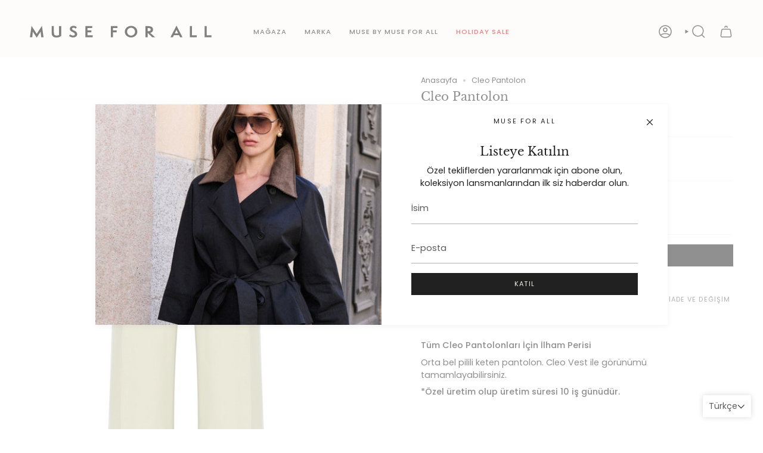

--- FILE ---
content_type: text/html; charset=utf-8
request_url: https://museforall.com/tr/products/cleo-pants
body_size: 38879
content:
<!doctype html>
<html class="no-js no-touch supports-no-cookies" lang="tr">
<head>





    <script async src="//museforall.com/cdn/shop/t/77/assets/geolizr-lib.js?v=183245347570741283631759942650" type="text/javascript"></script>

<script>
    if(typeof Geolizr === "undefined") {
        var Geolizr = {};
        Geolizr.currencyDynamicCountry = false;
        Geolizr.version = 20200327;
        Geolizr.waitforMoneyFormat = true;
    }

    // save geolizr-lib.js url to the sessionStorage
    sessionStorage.setItem('geolizr_lib_url', "//museforall.com/cdn/shop/t/77/assets/geolizr-lib.js?v=183245347570741283631759942650");
    if(typeof Geolizr.events === "undefined") Geolizr.events = {};
    if(typeof Geolizr.geolizrEvents === "undefined") Geolizr.geolizrEvents = [];

    Geolizr.config = function(config) {
        Geolizr.currency_widget_enabled = config.currency_widget_enabled === "true" || false;
        Geolizr.shopCurrency = 'TRY';
        Geolizr.shopifyFormatMoneySet = false;
        Geolizr.observeElements = [];
    };

    
    
    
    
    Geolizr.moneyFormats = {};
    
    

    Geolizr.shopifyCurrencyList = [];
    Geolizr.shopifyCurrency = {};
    Geolizr.shopifyCurrencyListIndex = {};
    let setShopifyCurrencyToGeolizr = function() {
        let GeolizrEachCurrency = {};
        
        GeolizrEachCurrency = {
            "iso_code": "TRY",
            "name": "Turkish Lira",
            "symbol": "₺",
            "shop_currency": true
        };
        if(GeolizrEachCurrency.shop_currency) {
            Geolizr.shopifyCurrency = GeolizrEachCurrency;
        }
        Geolizr.shopifyCurrencyList.push(GeolizrEachCurrency);
        Geolizr.shopifyCurrencyListIndex[GeolizrEachCurrency.iso_code] = Geolizr.shopifyCurrencyList.indexOf(GeolizrEachCurrency);
        
    }

    setShopifyCurrencyToGeolizr();
    /* Geolizr Provider Setter */
    Geolizr.presetService = false;
    Geolizr.activateIpInfo = function(accessKey) { Geolizr.presetService = { name: 'ipInfo', accessKey: accessKey }; };
    Geolizr.activateLovelyAppProvider = function() { Geolizr.presetService = { name: 'lovelyAppProvider' }; };
    Geolizr.activateIpApiCo = function(accessKey) { Geolizr.presetService = { name: 'ipApiCo', accessKey: accessKey }; };
    Geolizr.activateDbIpProvider = function(accessKey) { Geolizr.presetService = { name: 'dbIpProvider', accessKey: accessKey }; };
    Geolizr.activateIpStackProvider = function(accessKey) { Geolizr.presetService = { name: 'ipStackProvider', accessKey: accessKey }; };
    Geolizr.activateGeolizrIPApiProvider = function(accessKey) { Geolizr.presetService = { name: 'geolizrIpApiProvider', accessKey: accessKey }; };

    

    /* Service Aliase */
    Geolizr.activateFreegeoip = Geolizr.activateIpStackProvider;
    Geolizr.requestLocaleRootUrl = "\/tr";
    Geolizr.addSystemEventListener = function(name, callback) {
        if (typeof Geolizr.realInit !== 'undefined') {
            Geolizr.realInit(function($) {
                callback({jquery: $});
            })
        } else {
            Geolizr.geolizrEvents.push(new CustomEvent(name));
            document.addEventListener(name, callback);
        }
    };

    Geolizr.addEventListener = function(name, callback, priority) {
        if(typeof priority == "undefined") priority = 100;
        if(typeof Geolizr.realAddEventListener === "undefined") {
            if (!Geolizr.events[name]) Geolizr.events[name] = [];
            Geolizr.events[name].push({callback: callback, priority: priority});
        } else {
            Geolizr.realAddEventListener(name, callback, priority);
        }
    };

    Geolizr.getGeoData = function(callback) {
        if(typeof Geolizr.realGetGeoData === "undefined") {
            Geolizr.addEventListener('geolizr.init', function() {
                Geolizr.getGeoData(callback);
            }, 200)
        } else {
            Geolizr.realGetGeoData(callback);
        }
    };

    Geolizr.init = function(callback, priority) {
        if(typeof Geolizr.realInit === "undefined")
            Geolizr.addEventListener("geolizr.init", callback, priority);
        else
            Geolizr.realInit(callback, priority);
    };


    Geolizr.notification_widget_enabled = false;
    Geolizr.popup_widget_enabled = false;
    Geolizr.api_widget_enabled = false;
    Geolizr.currency_widget_enabled = false;
    Geolizr.redirect_widget_enabled = true;

    Geolizr.enables = {
        'notification_widget_enabled': Geolizr.notification_widget_enabled,
        'popup_widget_enabled': Geolizr.popup_widget_enabled,
        'api_widget_enabled': Geolizr.api_widget_enabled,
        'currency_widget_enabled': Geolizr.currency_widget_enabled,
        'redirect_widget_enabled': Geolizr.redirect_widget_enabled
    };

    if(Geolizr.popup_widget_enabled || Geolizr.notification_widget_enabled || Geolizr.currency_widget_enabled) {
        
        Geolizr.geolizrCssFile = "//museforall.com/cdn/shop/t/77/assets/geolizr-lib.css?v=59017386019965299001759942649";
        
    }

</script>
<style>
    .geolizr-currency-switch-wrapper { visibility: hidden; }
    #geolizr-notification{position:fixed!important;top:0!important;left:0!important;margin:0!important;padding:0!important;width:100%!important;height:auto!important;min-height:0!important;max-height:none!important;z-index:10000000!important}
    #geolizr-notification>#geolizr-notification-message-wrapper{text-align:center!important;width:100%!important;padding:10px;-webkit-box-shadow:10px 10px 5px 0 rgba(143,143,143,.35);-moz-box-shadow:10px 10px 5px 0 rgba(143,143,143,.35);box-shadow:10px 10px 5px 0 rgba(143,143,143,.35)}
    #geolizr-dismiss-notification{box-sizing:content-box;padding:5px!important;margin:0!important;position:absolute!important;right:8px!important;text-decoration:none!important;font-family:Arial,serif ! important;top:8px!important;height:15px!important;border-radius:15px;width:15px!important;line-height:16px;font-size:20px;font-weight:700;cursor:pointer;display:inline-block}
    .geolizr-popup-background{position:fixed;top:0;left:0;right:0;bottom:0;height:100%;width:100%;z-index:10000005!important}
    .geolizr-popup{position:fixed!important;width:560px!important;height:400px!important;z-index:10000010!important;border:1px solid grey}
    .geolizr-popup.gp-center{top:50%!important;left:50%!important;margin-top:-200px!important;margin-left:-280px!important}
    .geolizr-popup.gp-mobile{width:84%!important;height:84%!important;top:0!important;left:0!important;margin:8%}
    #geolizr-popup-content-iframe{width:100%!important;height:100%!important;border:0}
    .slideInDown { -webkit-animation-name: slideInDown; animation-name: slideInDown; -webkit-animation-duration: 1s; animation-duration: 1s; -webkit-animation-fill-mode: both; animation-fill-mode: both; }
    @-webkit-keyframes slideInDown { 0% { -webkit-transform: translateY(-100%); transform: translateY(-100%); visibility: visible;} 100% {-webkit-transform: translateY(0); transform: translateY(0); } }
    @keyframes slideInDown { 0% {-webkit-transform: translateY(-100%); transform: translateY(-100%);visibility: visible; } 100% { -webkit-transform: translateY(0); transform: translateY(0); } }
    .geolizr-currency-switch-wrapper.geolizr-absolute-auto{z-index:10000000;position:fixed}
    .geolizr-currency-switch-wrapper{z-index:10000000!important;height:20px;width:85px;position:relative}
    .geolizr-currency-switcher{padding:1px 10px;margin:0;width:85px;height:30px;border-radius:4px;box-sizing: border-box;}
    .geolizr-currency-links{overflow:scroll;overflow-x:hidden;border-radius:4px;padding:5px 10px;margin:0;list-style:none;line-height:1.42857143;background-color:#fff;width:82px;max-height:200px;display:none}
    .geolizr-currency-switch-wrapper .geolizr-currency-links-up{bottom:30px;position:absolute}
    .geolizr-currency-switch-wrapper .geolizr-currency-links-down{top:30px;position:absolute}
    li.geolizr-currency-list-li{float:none!important;margin:0!important;padding:0 0 0 10px}
    .geolizr-currency-list-link{white-space:nowrap}
    .geolizr-currency-link i,.geolizr-currency-list-link i{width:16px!important;height:11px}
    [class^="famfamfam-flag"]{display:inline-block;width:16px;height:11px;line-height:11px}
    .no-scroll .geolizr-currency-links { overflow: hidden; width: 60px; left: 23px; text-align: left;}
    .geolizr-currency-switcher-value{width:42px;min-width:42px;max-width:42px;display:inline-block;text-align:left}
    .geolizr-currency-switcher-arrow-down,.geolizr-currency-switcher-arrow-up{content:"s";position:absolute;right:5px;top:5px;width:14px;height:14px;margin:0}
    .geolizr-currency-switcher-arrow-down,.geolizr-currency-switcher-arrow-up{ transition: transform .2s ease-in-out;content: ""; background-image: url("data:image/svg+xml;charset=UTF-8,%3csvg xmlns='http://www.w3.org/2000/svg' viewBox='0 0 14.0 14.0' height='14.0px' width='14.0px' style='position: absolute;'%3e%3cpath d='M1 4.5 L7.0 10.5 L13.0 4.5' fill='transparent' stroke='%23000' stroke-width='1px'%3e%3c/path%3e%3c/svg%3e"); }
    .open .geolizr-currency-switcher-arrow-down,.geolizr-currency-switcher-arrow-up{transform:rotate(180deg)}
    .open .geolizr-currency-switcher-arrow-up{transform:rotate(0deg)}
    .geolizr-selectable-currency{width:42px;min-width:42px;max-width:42px;display:inline-block;text-align:left}
    .geolizr-shop-currency{width:42px;min-width:42px;max-width:42px;display:inline-block}
    .geolizr-currency-link li{padding:0;margin:0}
    #geolizr-notification-spanner{width:100%!important;line-height:4px!important;height:4px!important;min-height:4px!important;max-height:4px!important}
    body.geolizr-popup-open { overflow: hidden; }
</style>

  <meta charset="UTF-8">
  <meta http-equiv="X-UA-Compatible" content="IE=edge">
  <meta name="viewport" content="width=device-width, initial-scale=1.0">
  <meta name="theme-color" content="#212121">
  <link rel="canonical" href="https://museforall.com/tr/products/cleo-pants">
  <link rel="preconnect" href="https://cdn.shopify.com" crossorigin>
  <!-- ======================= Broadcast Theme V5.3.0 ========================= --><link rel="preconnect" href="https://fonts.shopifycdn.com" crossorigin><link href="//museforall.com/cdn/shop/t/77/assets/theme.css?v=129577041923232535641759942663" as="style" rel="preload">
  <link href="//museforall.com/cdn/shop/t/77/assets/vendor.js?v=93779096473886333451759942664" as="script" rel="preload">
  <link href="//museforall.com/cdn/shop/t/77/assets/theme.js?v=138928274754105767801759942664" as="script" rel="preload">

    <link rel="icon" type="image/png" href="//museforall.com/cdn/shop/files/mfa_favicon.png?crop=center&height=32&v=1693321435&width=32">
  

  <!-- Title and description ================================================ -->
  
  <title>
    
    Cleo Pantolon
    
    
    
      &ndash; Muse For All
    
  </title>

  
    <meta name="description" content="  Tüm Cleo Pantolonları İçin İlham Perisi Orta bel pilili keten pantolon. Cleo Vest ile görünümü tamamlayabilirsiniz. *Özel üretim olup üretim süresi 10 iş günüdür.     Beden Kılavuzu:    BOYUT - AB (cm) BEL KALÇALAR XS - 34 - 8 66 88    S - 36 - 10 70 92  E - 38 - 12 74 96   L - 40 - 14 78 100      TOPLAM BACAK ALT GE">
  

  <meta property="og:site_name" content="Muse For All">
<meta property="og:url" content="https://museforall.com/tr/products/cleo-pants">
<meta property="og:title" content="Cleo Pantolon">
<meta property="og:type" content="product">
<meta property="og:description" content="  Tüm Cleo Pantolonları İçin İlham Perisi Orta bel pilili keten pantolon. Cleo Vest ile görünümü tamamlayabilirsiniz. *Özel üretim olup üretim süresi 10 iş günüdür.     Beden Kılavuzu:    BOYUT - AB (cm) BEL KALÇALAR XS - 34 - 8 66 88    S - 36 - 10 70 92  E - 38 - 12 74 96   L - 40 - 14 78 100      TOPLAM BACAK ALT GE"><meta property="og:image" content="http://museforall.com/cdn/shop/products/cleo.gif?v=1749818420">
  <meta property="og:image:secure_url" content="https://museforall.com/cdn/shop/products/cleo.gif?v=1749818420">
  <meta property="og:image:width" content="1500">
  <meta property="og:image:height" content="2250"><meta property="og:price:amount" content="5,250">
  <meta property="og:price:currency" content="TRY"><meta name="twitter:card" content="summary_large_image">
<meta name="twitter:title" content="Cleo Pantolon">
<meta name="twitter:description" content="  Tüm Cleo Pantolonları İçin İlham Perisi Orta bel pilili keten pantolon. Cleo Vest ile görünümü tamamlayabilirsiniz. *Özel üretim olup üretim süresi 10 iş günüdür.     Beden Kılavuzu:    BOYUT - AB (cm) BEL KALÇALAR XS - 34 - 8 66 88    S - 36 - 10 70 92  E - 38 - 12 74 96   L - 40 - 14 78 100      TOPLAM BACAK ALT GE">

  <!-- CSS ================================================================== -->

  <link href="//museforall.com/cdn/shop/t/77/assets/font-settings.css?v=94007322546741494111763464031" rel="stylesheet" type="text/css" media="all" />

  
<style data-shopify>

:root {--scrollbar-width: 0px;





--COLOR-VIDEO-BG: #f2f2f2;
--COLOR-BG-BRIGHTER: #f2f2f2;--COLOR-BG: #ffffff;--COLOR-BG-ALPHA-25: rgba(255, 255, 255, 0.25);
--COLOR-BG-TRANSPARENT: rgba(255, 255, 255, 0);
--COLOR-BG-SECONDARY: #fcfaf7;
--COLOR-BG-SECONDARY-LIGHTEN: #ffffff;
--COLOR-BG-RGB: 255, 255, 255;

--COLOR-TEXT-DARK: #000000;
--COLOR-TEXT: #212121;
--COLOR-TEXT-LIGHT: #646464;


/* === Opacity shades of grey ===*/
--COLOR-A5:  rgba(33, 33, 33, 0.05);
--COLOR-A10: rgba(33, 33, 33, 0.1);
--COLOR-A15: rgba(33, 33, 33, 0.15);
--COLOR-A20: rgba(33, 33, 33, 0.2);
--COLOR-A25: rgba(33, 33, 33, 0.25);
--COLOR-A30: rgba(33, 33, 33, 0.3);
--COLOR-A35: rgba(33, 33, 33, 0.35);
--COLOR-A40: rgba(33, 33, 33, 0.4);
--COLOR-A45: rgba(33, 33, 33, 0.45);
--COLOR-A50: rgba(33, 33, 33, 0.5);
--COLOR-A55: rgba(33, 33, 33, 0.55);
--COLOR-A60: rgba(33, 33, 33, 0.6);
--COLOR-A65: rgba(33, 33, 33, 0.65);
--COLOR-A70: rgba(33, 33, 33, 0.7);
--COLOR-A75: rgba(33, 33, 33, 0.75);
--COLOR-A80: rgba(33, 33, 33, 0.8);
--COLOR-A85: rgba(33, 33, 33, 0.85);
--COLOR-A90: rgba(33, 33, 33, 0.9);
--COLOR-A95: rgba(33, 33, 33, 0.95);

--COLOR-BORDER: rgb(245, 243, 238);
--COLOR-BORDER-LIGHT: #f9f8f5;
--COLOR-BORDER-HAIRLINE: #f7f7f7;
--COLOR-BORDER-DARK: #cfc6ae;/* === Bright color ===*/
--COLOR-PRIMARY: #212121;
--COLOR-PRIMARY-HOVER: #000000;
--COLOR-PRIMARY-FADE: rgba(33, 33, 33, 0.05);
--COLOR-PRIMARY-FADE-HOVER: rgba(33, 33, 33, 0.1);
--COLOR-PRIMARY-LIGHT: #855656;--COLOR-PRIMARY-OPPOSITE: #ffffff;



/* === link Color ===*/
--COLOR-LINK: #212121;
--COLOR-LINK-HOVER: rgba(33, 33, 33, 0.7);
--COLOR-LINK-FADE: rgba(33, 33, 33, 0.05);
--COLOR-LINK-FADE-HOVER: rgba(33, 33, 33, 0.1);--COLOR-LINK-OPPOSITE: #ffffff;


/* === Product grid sale tags ===*/
--COLOR-SALE-BG: #f5f3ee;
--COLOR-SALE-TEXT: #212121;--COLOR-SALE-TEXT-SECONDARY: #f5f3ee;

/* === Product grid badges ===*/
--COLOR-BADGE-BG: #f5f3ee;
--COLOR-BADGE-TEXT: #212121;

/* === Product sale color ===*/
--COLOR-SALE: #d20000;

/* === Gray background on Product grid items ===*/--filter-bg: 1.0;/* === Helper colors for form error states ===*/
--COLOR-ERROR: #721C24;
--COLOR-ERROR-BG: #F8D7DA;
--COLOR-ERROR-BORDER: #F5C6CB;



  --RADIUS: 0px;
  --RADIUS-SELECT: 0px;

--COLOR-HEADER-BG: #fcfaf7;--COLOR-HEADER-BG-TRANSPARENT: rgba(252, 250, 247, 0);
--COLOR-HEADER-LINK: #212121;
--COLOR-HEADER-LINK-HOVER: rgba(33, 33, 33, 0.7);

--COLOR-MENU-BG: #fcfaf7;
--COLOR-MENU-LINK: #212121;
--COLOR-MENU-LINK-HOVER: rgba(33, 33, 33, 0.7);
--COLOR-SUBMENU-BG: #fcfaf7;
--COLOR-SUBMENU-LINK: #212121;
--COLOR-SUBMENU-LINK-HOVER: rgba(33, 33, 33, 0.7);
--COLOR-SUBMENU-TEXT-LIGHT: #636261;
--COLOR-MENU-TRANSPARENT: #ffffff;
--COLOR-MENU-TRANSPARENT-HOVER: rgba(255, 255, 255, 0.7);--COLOR-FOOTER-BG: #fcfaf7;
--COLOR-FOOTER-BG-HAIRLINE: #f8f3ec;
--COLOR-FOOTER-TEXT: #212121;
--COLOR-FOOTER-TEXT-A35: rgba(33, 33, 33, 0.35);
--COLOR-FOOTER-TEXT-A75: rgba(33, 33, 33, 0.75);
--COLOR-FOOTER-LINK: #212121;
--COLOR-FOOTER-LINK-HOVER: rgba(33, 33, 33, 0.7);
--COLOR-FOOTER-BORDER: #212121;

--TRANSPARENT: rgba(255, 255, 255, 0);

/* === Default overlay opacity ===*/
--overlay-opacity: 0;
--underlay-opacity: 1;
--underlay-bg: rgba(0,0,0,0.4);

/* === Custom Cursor ===*/
--ICON-ZOOM-IN: url( "//museforall.com/cdn/shop/t/77/assets/icon-zoom-in.svg?v=182473373117644429561759942658" );
--ICON-ZOOM-OUT: url( "//museforall.com/cdn/shop/t/77/assets/icon-zoom-out.svg?v=101497157853986683871759942658" );

/* === Custom Icons ===*/


  
  --ICON-ADD-BAG: url( "//museforall.com/cdn/shop/t/77/assets/icon-add-bag-medium.svg?v=139170916092727621901759942651" );
  --ICON-ADD-CART: url( "//museforall.com/cdn/shop/t/77/assets/icon-add-cart-medium.svg?v=57635405022452982901759942652" );
  --ICON-ARROW-LEFT: url( "//museforall.com/cdn/shop/t/77/assets/icon-arrow-left-medium.svg?v=98614866157451683461759942654" );
  --ICON-ARROW-RIGHT: url( "//museforall.com/cdn/shop/t/77/assets/icon-arrow-right-medium.svg?v=127385474140982877711759942655" );
  --ICON-SELECT: url("//museforall.com/cdn/shop/t/77/assets/icon-select-medium.svg?v=5118");


--PRODUCT-GRID-ASPECT-RATIO: 150.0%;

/* === Typography ===*/
--FONT-WEIGHT-BODY: 400;
--FONT-WEIGHT-BODY-BOLD: 500;

--FONT-STACK-BODY: Poppins, sans-serif;
--FONT-STYLE-BODY: normal;
--FONT-STYLE-BODY-ITALIC: italic;
--FONT-ADJUST-BODY: 0.9;

--FONT-WEIGHT-HEADING: 400;
--FONT-WEIGHT-HEADING-BOLD: 700;

--FONT-UPPERCASE-HEADING: none;

--FONT-STACK-HEADING: "Libre Baskerville", serif;
--FONT-STYLE-HEADING: normal;
--FONT-STYLE-HEADING-ITALIC: italic;
--FONT-ADJUST-HEADING: 0.75;

--FONT-STACK-NAV: Poppins, sans-serif;
--FONT-STYLE-NAV: normal;
--FONT-STYLE-NAV-ITALIC: italic;
--FONT-ADJUST-NAV: 0.8;

--FONT-WEIGHT-NAV: 400;
--FONT-WEIGHT-NAV-BOLD: 500;

--FONT-SIZE-BASE: 0.9rem;
--FONT-SIZE-BASE-PERCENT: 0.9;

/* === Parallax ===*/
--PARALLAX-STRENGTH-MIN: 120.0%;
--PARALLAX-STRENGTH-MAX: 130.0%;--COLUMNS: 4;
--COLUMNS-MEDIUM: 3;
--COLUMNS-SMALL: 2;
--COLUMNS-MOBILE: 1;--LAYOUT-OUTER: 50px;
  --LAYOUT-GUTTER: 32px;
  --LAYOUT-OUTER-MEDIUM: 30px;
  --LAYOUT-GUTTER-MEDIUM: 22px;
  --LAYOUT-OUTER-SMALL: 16px;
  --LAYOUT-GUTTER-SMALL: 16px;--base-animation-delay: 0ms;
--line-height-normal: 1.375; /* Equals to line-height: normal; */--SIDEBAR-WIDTH: 288px;
  --SIDEBAR-WIDTH-MEDIUM: 258px;--DRAWER-WIDTH: 380px;--ICON-STROKE-WIDTH: 1.5px;/* === Button General ===*/
--BTN-FONT-STACK: Poppins, sans-serif;
--BTN-FONT-WEIGHT: 400;
--BTN-FONT-STYLE: normal;
--BTN-FONT-SIZE: 11px;

--BTN-LETTER-SPACING: 0.1em;
--BTN-UPPERCASE: uppercase;
--BTN-TEXT-ARROW-OFFSET: -1px;

/* === Button Primary ===*/
--BTN-PRIMARY-BORDER-COLOR: #212121;
--BTN-PRIMARY-BG-COLOR: #212121;
--BTN-PRIMARY-TEXT-COLOR: #f5f3ee;


  --BTN-PRIMARY-BG-COLOR-BRIGHTER: #3b3b3b;


/* === Button Secondary ===*/
--BTN-SECONDARY-BORDER-COLOR: #f5f3ee;
--BTN-SECONDARY-BG-COLOR: #f5f3ee;
--BTN-SECONDARY-TEXT-COLOR: #f5f3ee;


  --BTN-SECONDARY-BG-COLOR-BRIGHTER: #ece8de;


/* === Button White ===*/
--TEXT-BTN-BORDER-WHITE: #fff;
--TEXT-BTN-BG-WHITE: #fff;
--TEXT-BTN-WHITE: #000;
--TEXT-BTN-BG-WHITE-BRIGHTER: #f2f2f2;

/* === Button Black ===*/
--TEXT-BTN-BG-BLACK: #000;
--TEXT-BTN-BORDER-BLACK: #000;
--TEXT-BTN-BLACK: #fff;
--TEXT-BTN-BG-BLACK-BRIGHTER: #1a1a1a;

/* === Cart Gradient ===*/


  --FREE-SHIPPING-GRADIENT: linear-gradient(to right, var(--COLOR-PRIMARY-LIGHT) 0%, var(--COLOR-PRIMARY) 100%);


}

::backdrop {
  --underlay-opacity: 1;
  --underlay-bg: rgba(0,0,0,0.4);
}
</style>


  <link href="//museforall.com/cdn/shop/t/77/assets/theme.css?v=129577041923232535641759942663" rel="stylesheet" type="text/css" media="all" />
<link href="//museforall.com/cdn/shop/t/77/assets/swatches.css?v=157844926215047500451759942661" as="style" rel="preload">
    <link href="//museforall.com/cdn/shop/t/77/assets/swatches.css?v=157844926215047500451759942661" rel="stylesheet" type="text/css" media="all" />
<style data-shopify>.swatches {
    --black: #000000;--white: #fafafa;--blank: url(//museforall.com/cdn/shop/files/blank_small.png?v=5118);
  }</style>
<script>
    if (window.navigator.userAgent.indexOf('MSIE ') > 0 || window.navigator.userAgent.indexOf('Trident/') > 0) {
      document.documentElement.className = document.documentElement.className + ' ie';

      var scripts = document.getElementsByTagName('script')[0];
      var polyfill = document.createElement("script");
      polyfill.defer = true;
      polyfill.src = "//museforall.com/cdn/shop/t/77/assets/ie11.js?v=144489047535103983231759942659";

      scripts.parentNode.insertBefore(polyfill, scripts);
    } else {
      document.documentElement.className = document.documentElement.className.replace('no-js', 'js');
    }

    document.documentElement.style.setProperty('--scrollbar-width', `${getScrollbarWidth()}px`);

    function getScrollbarWidth() {
      // Creating invisible container
      const outer = document.createElement('div');
      outer.style.visibility = 'hidden';
      outer.style.overflow = 'scroll'; // forcing scrollbar to appear
      outer.style.msOverflowStyle = 'scrollbar'; // needed for WinJS apps
      document.documentElement.appendChild(outer);

      // Creating inner element and placing it in the container
      const inner = document.createElement('div');
      outer.appendChild(inner);

      // Calculating difference between container's full width and the child width
      const scrollbarWidth = outer.offsetWidth - inner.offsetWidth;

      // Removing temporary elements from the DOM
      outer.parentNode.removeChild(outer);

      return scrollbarWidth;
    }

    let root = '/tr';
    if (root[root.length - 1] !== '/') {
      root = root + '/';
    }

    window.theme = {
      routes: {
        root: root,
        cart_url: '/tr/cart',
        cart_add_url: '/tr/cart/add',
        cart_change_url: '/tr/cart/change',
        product_recommendations_url: '/tr/recommendations/products',
        predictive_search_url: '/tr/search/suggest',
        addresses_url: '/tr/account/addresses'
      },
      assets: {
        photoswipe: '//museforall.com/cdn/shop/t/77/assets/photoswipe.js?v=162613001030112971491759942660',
        smoothscroll: '//museforall.com/cdn/shop/t/77/assets/smoothscroll.js?v=37906625415260927261759942661',
      },
      strings: {
        addToCart: "Sepete ekle",
        cartAcceptanceError: "Şartlarımızı ve koşullarımızı kabul etmelisiniz.",
        soldOut: "Tükendi",
        from: "İtibaren",
        preOrder: "Ön sipariş",
        sale: "İndirim",
        subscription: "Abonelik",
        unavailable: "Kullanım dışı",
        unitPrice: "Birim fiyat",
        unitPriceSeparator: "başına",
        shippingCalcSubmitButton: "Kargoyu hesapla",
        shippingCalcSubmitButtonDisabled: "Hesaplanıyor...",
        selectValue: "Değeri seçin",
        selectColor: "Renk seç",
        oneColor: "renk",
        otherColor: "renkler",
        upsellAddToCart: "Eklemek",
        free: "Ücretsiz",
        swatchesColor: "Renk renk"
      },
      settings: {
        customerLoggedIn: null ? true : false,
        cartDrawerEnabled: false,
        enableQuickAdd: true,
        enableAnimations: false,
        variantOnSale: true,
      },
      sliderArrows: {
        prev: '<button type="button" class="slider__button slider__button--prev" data-button-arrow data-button-prev>' + "Öncesi" + '</button>',
        next: '<button type="button" class="slider__button slider__button--next" data-button-arrow data-button-next>' + "Sonraki" + '</button>',
      },
      moneyFormat: false ? "{{amount_no_decimals}}TL" : "{{amount_no_decimals}}TL",
      moneyWithoutCurrencyFormat: "{{amount_no_decimals}}TL",
      moneyWithCurrencyFormat: "{{amount_no_decimals}}TL",
      subtotal: 0,
      info: {
        name: 'broadcast'
      },
      version: '5.3.0'
    };

    if (window.performance) {
      window.performance.mark('init');
    } else {
      window.fastNetworkAndCPU = false;
    }

    let windowInnerHeight = window.innerHeight;
    document.documentElement.style.setProperty('--full-height', `${windowInnerHeight}px`);
    document.documentElement.style.setProperty('--three-quarters', `${windowInnerHeight * 0.75}px`);
    document.documentElement.style.setProperty('--two-thirds', `${windowInnerHeight * 0.66}px`);
    document.documentElement.style.setProperty('--one-half', `${windowInnerHeight * 0.5}px`);
    document.documentElement.style.setProperty('--one-third', `${windowInnerHeight * 0.33}px`);
    document.documentElement.style.setProperty('--one-fifth', `${windowInnerHeight * 0.2}px`);
  </script>

  

  <!-- Theme Javascript ============================================================== -->
  <script src="//museforall.com/cdn/shop/t/77/assets/vendor.js?v=93779096473886333451759942664" defer="defer"></script>
  <script src="//museforall.com/cdn/shop/t/77/assets/theme.js?v=138928274754105767801759942664" defer="defer"></script><!-- Shopify app scripts =========================================================== -->

  <script>window.performance && window.performance.mark && window.performance.mark('shopify.content_for_header.start');</script><meta name="facebook-domain-verification" content="jb7wtetavcpiryjwv9pwf5ykr3orth">
<meta id="shopify-digital-wallet" name="shopify-digital-wallet" content="/51446546621/digital_wallets/dialog">
<link rel="alternate" hreflang="x-default" href="https://museforall.com/products/cleo-pants">
<link rel="alternate" hreflang="en" href="https://museforall.com/products/cleo-pants">
<link rel="alternate" hreflang="tr" href="https://museforall.com/tr/products/cleo-pants">
<link rel="alternate" type="application/json+oembed" href="https://museforall.com/tr/products/cleo-pants.oembed">
<script async="async" src="/checkouts/internal/preloads.js?locale=tr-TR"></script>
<script id="shopify-features" type="application/json">{"accessToken":"63e9f25393e48282f42a66a690260e9b","betas":["rich-media-storefront-analytics"],"domain":"museforall.com","predictiveSearch":true,"shopId":51446546621,"locale":"tr"}</script>
<script>var Shopify = Shopify || {};
Shopify.shop = "museforall.myshopify.com";
Shopify.locale = "tr";
Shopify.currency = {"active":"TRY","rate":"1.0"};
Shopify.country = "TR";
Shopify.theme = {"name":"MUSE FOR ALL_SS25_Selin_OCT25 ( Do not Modify)","id":155018199293,"schema_name":"Broadcast","schema_version":"5.3.0","theme_store_id":868,"role":"main"};
Shopify.theme.handle = "null";
Shopify.theme.style = {"id":null,"handle":null};
Shopify.cdnHost = "museforall.com/cdn";
Shopify.routes = Shopify.routes || {};
Shopify.routes.root = "/tr/";</script>
<script type="module">!function(o){(o.Shopify=o.Shopify||{}).modules=!0}(window);</script>
<script>!function(o){function n(){var o=[];function n(){o.push(Array.prototype.slice.apply(arguments))}return n.q=o,n}var t=o.Shopify=o.Shopify||{};t.loadFeatures=n(),t.autoloadFeatures=n()}(window);</script>
<script id="shop-js-analytics" type="application/json">{"pageType":"product"}</script>
<script defer="defer" async type="module" src="//museforall.com/cdn/shopifycloud/shop-js/modules/v2/client.init-shop-cart-sync_B9hrTPry.tr.esm.js"></script>
<script defer="defer" async type="module" src="//museforall.com/cdn/shopifycloud/shop-js/modules/v2/chunk.common_DIgBBaVU.esm.js"></script>
<script type="module">
  await import("//museforall.com/cdn/shopifycloud/shop-js/modules/v2/client.init-shop-cart-sync_B9hrTPry.tr.esm.js");
await import("//museforall.com/cdn/shopifycloud/shop-js/modules/v2/chunk.common_DIgBBaVU.esm.js");

  window.Shopify.SignInWithShop?.initShopCartSync?.({"fedCMEnabled":true,"windoidEnabled":true});

</script>
<script>(function() {
  var isLoaded = false;
  function asyncLoad() {
    if (isLoaded) return;
    isLoaded = true;
    var urls = ["https:\/\/chimpstatic.com\/mcjs-connected\/js\/users\/65189cbbb9e308e4ef4f45b84\/9c9238827c0f03961acc115bd.js?shop=museforall.myshopify.com"];
    for (var i = 0; i < urls.length; i++) {
      var s = document.createElement('script');
      s.type = 'text/javascript';
      s.async = true;
      s.src = urls[i];
      var x = document.getElementsByTagName('script')[0];
      x.parentNode.insertBefore(s, x);
    }
  };
  if(window.attachEvent) {
    window.attachEvent('onload', asyncLoad);
  } else {
    window.addEventListener('load', asyncLoad, false);
  }
})();</script>
<script id="__st">var __st={"a":51446546621,"offset":10800,"reqid":"dcf6e961-8764-4529-8fff-aa89f1fdc037-1768842227","pageurl":"museforall.com\/tr\/products\/cleo-pants","u":"b98bccafd8e7","p":"product","rtyp":"product","rid":7623117734141};</script>
<script>window.ShopifyPaypalV4VisibilityTracking = true;</script>
<script id="form-persister">!function(){'use strict';const t='contact',e='new_comment',n=[[t,t],['blogs',e],['comments',e],[t,'customer']],o='password',r='form_key',c=['recaptcha-v3-token','g-recaptcha-response','h-captcha-response',o],s=()=>{try{return window.sessionStorage}catch{return}},i='__shopify_v',u=t=>t.elements[r],a=function(){const t=[...n].map((([t,e])=>`form[action*='/${t}']:not([data-nocaptcha='true']) input[name='form_type'][value='${e}']`)).join(',');var e;return e=t,()=>e?[...document.querySelectorAll(e)].map((t=>t.form)):[]}();function m(t){const e=u(t);a().includes(t)&&(!e||!e.value)&&function(t){try{if(!s())return;!function(t){const e=s();if(!e)return;const n=u(t);if(!n)return;const o=n.value;o&&e.removeItem(o)}(t);const e=Array.from(Array(32),(()=>Math.random().toString(36)[2])).join('');!function(t,e){u(t)||t.append(Object.assign(document.createElement('input'),{type:'hidden',name:r})),t.elements[r].value=e}(t,e),function(t,e){const n=s();if(!n)return;const r=[...t.querySelectorAll(`input[type='${o}']`)].map((({name:t})=>t)),u=[...c,...r],a={};for(const[o,c]of new FormData(t).entries())u.includes(o)||(a[o]=c);n.setItem(e,JSON.stringify({[i]:1,action:t.action,data:a}))}(t,e)}catch(e){console.error('failed to persist form',e)}}(t)}const f=t=>{if('true'===t.dataset.persistBound)return;const e=function(t,e){const n=function(t){return'function'==typeof t.submit?t.submit:HTMLFormElement.prototype.submit}(t).bind(t);return function(){let t;return()=>{t||(t=!0,(()=>{try{e(),n()}catch(t){(t=>{console.error('form submit failed',t)})(t)}})(),setTimeout((()=>t=!1),250))}}()}(t,(()=>{m(t)}));!function(t,e){if('function'==typeof t.submit&&'function'==typeof e)try{t.submit=e}catch{}}(t,e),t.addEventListener('submit',(t=>{t.preventDefault(),e()})),t.dataset.persistBound='true'};!function(){function t(t){const e=(t=>{const e=t.target;return e instanceof HTMLFormElement?e:e&&e.form})(t);e&&m(e)}document.addEventListener('submit',t),document.addEventListener('DOMContentLoaded',(()=>{const e=a();for(const t of e)f(t);var n;n=document.body,new window.MutationObserver((t=>{for(const e of t)if('childList'===e.type&&e.addedNodes.length)for(const t of e.addedNodes)1===t.nodeType&&'FORM'===t.tagName&&a().includes(t)&&f(t)})).observe(n,{childList:!0,subtree:!0,attributes:!1}),document.removeEventListener('submit',t)}))}()}();</script>
<script integrity="sha256-4kQ18oKyAcykRKYeNunJcIwy7WH5gtpwJnB7kiuLZ1E=" data-source-attribution="shopify.loadfeatures" defer="defer" src="//museforall.com/cdn/shopifycloud/storefront/assets/storefront/load_feature-a0a9edcb.js" crossorigin="anonymous"></script>
<script data-source-attribution="shopify.dynamic_checkout.dynamic.init">var Shopify=Shopify||{};Shopify.PaymentButton=Shopify.PaymentButton||{isStorefrontPortableWallets:!0,init:function(){window.Shopify.PaymentButton.init=function(){};var t=document.createElement("script");t.src="https://museforall.com/cdn/shopifycloud/portable-wallets/latest/portable-wallets.tr.js",t.type="module",document.head.appendChild(t)}};
</script>
<script data-source-attribution="shopify.dynamic_checkout.buyer_consent">
  function portableWalletsHideBuyerConsent(e){var t=document.getElementById("shopify-buyer-consent"),n=document.getElementById("shopify-subscription-policy-button");t&&n&&(t.classList.add("hidden"),t.setAttribute("aria-hidden","true"),n.removeEventListener("click",e))}function portableWalletsShowBuyerConsent(e){var t=document.getElementById("shopify-buyer-consent"),n=document.getElementById("shopify-subscription-policy-button");t&&n&&(t.classList.remove("hidden"),t.removeAttribute("aria-hidden"),n.addEventListener("click",e))}window.Shopify?.PaymentButton&&(window.Shopify.PaymentButton.hideBuyerConsent=portableWalletsHideBuyerConsent,window.Shopify.PaymentButton.showBuyerConsent=portableWalletsShowBuyerConsent);
</script>
<script data-source-attribution="shopify.dynamic_checkout.cart.bootstrap">document.addEventListener("DOMContentLoaded",(function(){function t(){return document.querySelector("shopify-accelerated-checkout-cart, shopify-accelerated-checkout")}if(t())Shopify.PaymentButton.init();else{new MutationObserver((function(e,n){t()&&(Shopify.PaymentButton.init(),n.disconnect())})).observe(document.body,{childList:!0,subtree:!0})}}));
</script>
<script id="sections-script" data-sections="footer" defer="defer" src="//museforall.com/cdn/shop/t/77/compiled_assets/scripts.js?v=5118"></script>
<script>window.performance && window.performance.mark && window.performance.mark('shopify.content_for_header.end');</script>

<!-- BEGIN app block: shopify://apps/t-lab-ai-language-translate/blocks/language_switcher/b5b83690-efd4-434d-8c6a-a5cef4019faf --><!-- BEGIN app snippet: switcher_styling -->

<link href="//cdn.shopify.com/extensions/019bb762-7264-7b99-8d86-32684349d784/content-translation-297/assets/advanced-switcher.css" rel="stylesheet" type="text/css" media="all" />

<style>
  .tl-switcher-container.tl-custom-position {
    border-width: 0px;
    border-style: solid;
    border-color: #000000;
    background-color: #ffffff;
  }

  .tl-custom-position.top-right {
    top: 55px;
    right: 20px;
    bottom: auto;
    left: auto;
  }

  .tl-custom-position.top-left {
    top: 55px;
    right: auto;
    bottom: auto;
    left: 20px;
  }

  .tl-custom-position.bottom-left {
    position: fixed;
    top: auto;
    right: auto;
    bottom: 20px;
    left: 20px;
  }

  .tl-custom-position.bottom-right {
    position: fixed;
    top: auto;
    right: 20px;
    bottom: 20px;
    left: auto;
  }

  .tl-custom-position > div {
    font-size: 14px;
    color: #5c5c5c;
  }

  .tl-custom-position .tl-label {
    color: #5c5c5c;
  }

  .tl-dropdown,
  .tl-overlay,
  .tl-options {
    display: none;
  }

  .tl-dropdown.bottom-right,
  .tl-dropdown.bottom-left {
    bottom: 100%;
    top: auto;
  }

  .tl-dropdown.top-right,
  .tl-dropdown.bottom-right {
    right: 0;
    left: auto;
  }

  .tl-options.bottom-right,
  .tl-options.bottom-left {
    bottom: 100%;
    top: auto;
  }

  .tl-options.top-right,
  .tl-options.bottom-right {
    right: 0;
    left: auto;
  }

  div:not(.tl-inner) > .tl-switcher .tl-select,
  div.tl-selections {
    border-width: 0px;
  }

  

  
</style>
<!-- END app snippet -->

<script type="text/template" id="tl-switcher-template">
  <div class="tl-switcher-container hidden bottom-right">
    
        <!-- BEGIN app snippet: language_form --><div class="tl-switcher tl-language"><form method="post" action="/tr/localization" id="localization_form" accept-charset="UTF-8" class="shopify-localization-form" enctype="multipart/form-data"><input type="hidden" name="form_type" value="localization" /><input type="hidden" name="utf8" value="✓" /><input type="hidden" name="_method" value="put" /><input type="hidden" name="return_to" value="/tr/products/cleo-pants" />
    <div class="tl-select">
      
            <span class="tl-label tl-name">Türkçe</span>
      
    </div>
    <ul class="tl-options bottom-right" role="list">
      
          <li
            class="tl-option "
            data-value="en"
          >
                <span class="tl-label tl-name" for="English">English</span>
          </li>
          <li
            class="tl-option active"
            data-value="tr"
          >
                <span class="tl-label tl-name" for="Türkçe">Türkçe</span>
          </li>
      
    </ul>
    <input type="hidden" name="country_code" value="TR">
    <input type="hidden" name="language_code" value="tr"></form>
</div>
<!-- END app snippet -->

      
    <!-- BEGIN app snippet: language_form2 --><div class="tl-languages-unwrap" style="display: none;"><form method="post" action="/tr/localization" id="localization_form" accept-charset="UTF-8" class="shopify-localization-form" enctype="multipart/form-data"><input type="hidden" name="form_type" value="localization" /><input type="hidden" name="utf8" value="✓" /><input type="hidden" name="_method" value="put" /><input type="hidden" name="return_to" value="/tr/products/cleo-pants" />
    <ul class="tl-options" role="list">
      
          <li
            class="tl-option "
            data-value="en"
          >
                <span class="tl-label tl-name" for="English">English</span>
          </li>
          <li
            class="tl-option active"
            data-value="tr"
          >
                <span class="tl-label tl-name" for="Türkçe">Türkçe</span>
          </li>
      
    </ul>
    <input type="hidden" name="country_code" value="TR">
    <input type="hidden" name="language_code" value="tr"></form>
</div>
<!-- END app snippet -->
  </div>
</script>

<!-- BEGIN app snippet: switcher_init_script --><script>
  "use strict";
  (()=>{let s="tlSwitcherReady",l="hidden";function c(i,r,t=0){var e=i.map(function(e){return document.querySelector(e)});if(e.every(function(e){return!!e}))r(e);else{let e=new MutationObserver(function(e,t){var n=i.map(function(e){return document.querySelector(e)});n.every(function(e){return!!e})&&(t.disconnect(),r(n))});e.observe(document.documentElement,{childList:!0,subtree:!0}),0<t&&setTimeout(function(){e.disconnect()},t)}}let a=function(c,a){return function(t){var n=t[0],i=t[1];if(n&&i){var r=n.cloneNode(!0);let e=!1;switch(a){case"before":var o=i.parentElement;o&&(o.insertBefore(r,i),e=!0);break;case"after":o=i.parentElement;o&&(o.insertBefore(r,i.nextSibling),e=!0);break;case"in-element-prepend":o=i.firstChild;i.insertBefore(r,o),e=!0;break;case"in-element":i.appendChild(r),e=!0}e&&(r instanceof HTMLElement&&(r.classList.add(c),r.classList.remove(l)),t=new CustomEvent(s,{detail:{switcherElement:r}}),document.dispatchEvent(t))}}};function r(e){switch(e.switcherPosition){case"header":t=e.switcherPrototypeSelector,i=e.headerRelativePosition,r=e.mobileRefElement,o=e.mobileRelativePosition,(n=e.headerRefElement)&&n.split(",").map(e=>e.trim()).filter(Boolean).forEach(e=>{c([t,e],a("desktop",i),3e3)}),r&&r.split(",").map(e=>e.trim()).filter(Boolean).forEach(e=>{c([t,e],a("mobile",o))});break;case"custom":n=e.switcherPrototypeSelector,(n=document.querySelector(n))&&(n.classList.add("tl-custom-position"),n.classList.remove(l),n=new CustomEvent(s,{detail:{switcherElement:n}}),document.dispatchEvent(n))}var t,n,i,r,o}void 0===window.TranslationLab&&(window.TranslationLab={}),window.TranslationLab.Switcher={configure:function(i){c(["body"],e=>{var t,n=document.getElementById("tl-switcher-template");n&&((t=document.createElement("div")).innerHTML=n.innerHTML,n=t.querySelector(".tl-switcher-container"))&&(t=n.cloneNode(!0),e[0])&&e[0].appendChild(t),r(i)})}}})();
</script><!-- END app snippet -->

<script>
  (function () {

    var enabledShopCurrenciesJson = '[{"name":"Turkish Lira","iso_code":"TRY","symbol":"₺"}]';
    var availableCountriesJson = '[{"name":"ABD Küçük Harici Adaları","iso_code":"UM","currency_code":"TRY"},{"name":"Afganistan","iso_code":"AF","currency_code":"TRY"},{"name":"Åland Adaları","iso_code":"AX","currency_code":"TRY"},{"name":"Almanya","iso_code":"DE","currency_code":"TRY"},{"name":"Amerika Birleşik Devletleri","iso_code":"US","currency_code":"TRY"},{"name":"Andorra","iso_code":"AD","currency_code":"TRY"},{"name":"Angola","iso_code":"AO","currency_code":"TRY"},{"name":"Anguilla","iso_code":"AI","currency_code":"TRY"},{"name":"Antigua ve Barbuda","iso_code":"AG","currency_code":"TRY"},{"name":"Arjantin","iso_code":"AR","currency_code":"TRY"},{"name":"Arnavutluk","iso_code":"AL","currency_code":"TRY"},{"name":"Aruba","iso_code":"AW","currency_code":"TRY"},{"name":"Ascension Adası","iso_code":"AC","currency_code":"TRY"},{"name":"Avustralya","iso_code":"AU","currency_code":"TRY"},{"name":"Avusturya","iso_code":"AT","currency_code":"TRY"},{"name":"Azerbaycan","iso_code":"AZ","currency_code":"TRY"},{"name":"Bahamalar","iso_code":"BS","currency_code":"TRY"},{"name":"Bahreyn","iso_code":"BH","currency_code":"TRY"},{"name":"Bangladeş","iso_code":"BD","currency_code":"TRY"},{"name":"Barbados","iso_code":"BB","currency_code":"TRY"},{"name":"Batı Sahra","iso_code":"EH","currency_code":"TRY"},{"name":"Belarus","iso_code":"BY","currency_code":"TRY"},{"name":"Belçika","iso_code":"BE","currency_code":"TRY"},{"name":"Belize","iso_code":"BZ","currency_code":"TRY"},{"name":"Benin","iso_code":"BJ","currency_code":"TRY"},{"name":"Bermuda","iso_code":"BM","currency_code":"TRY"},{"name":"Birleşik Arap Emirlikleri","iso_code":"AE","currency_code":"TRY"},{"name":"Birleşik Krallık","iso_code":"GB","currency_code":"TRY"},{"name":"Bolivya","iso_code":"BO","currency_code":"TRY"},{"name":"Bosna-Hersek","iso_code":"BA","currency_code":"TRY"},{"name":"Botsvana","iso_code":"BW","currency_code":"TRY"},{"name":"Brezilya","iso_code":"BR","currency_code":"TRY"},{"name":"Britanya Hint Okyanusu Toprakları","iso_code":"IO","currency_code":"TRY"},{"name":"Britanya Virjin Adaları","iso_code":"VG","currency_code":"TRY"},{"name":"Brunei","iso_code":"BN","currency_code":"TRY"},{"name":"Bulgaristan","iso_code":"BG","currency_code":"TRY"},{"name":"Burkina Faso","iso_code":"BF","currency_code":"TRY"},{"name":"Burundi","iso_code":"BI","currency_code":"TRY"},{"name":"Butan","iso_code":"BT","currency_code":"TRY"},{"name":"Çad","iso_code":"TD","currency_code":"TRY"},{"name":"Cape Verde","iso_code":"CV","currency_code":"TRY"},{"name":"Cayman Adaları","iso_code":"KY","currency_code":"TRY"},{"name":"Cebelitarık","iso_code":"GI","currency_code":"TRY"},{"name":"Çekya","iso_code":"CZ","currency_code":"TRY"},{"name":"Cezayir","iso_code":"DZ","currency_code":"TRY"},{"name":"Christmas Adası","iso_code":"CX","currency_code":"TRY"},{"name":"Cibuti","iso_code":"DJ","currency_code":"TRY"},{"name":"Çin","iso_code":"CN","currency_code":"TRY"},{"name":"Çin Hong Kong ÖİB","iso_code":"HK","currency_code":"TRY"},{"name":"Çin Makao ÖİB","iso_code":"MO","currency_code":"TRY"},{"name":"Cocos (Keeling) Adaları","iso_code":"CC","currency_code":"TRY"},{"name":"Cook Adaları","iso_code":"CK","currency_code":"TRY"},{"name":"Côte d’Ivoire","iso_code":"CI","currency_code":"TRY"},{"name":"Curaçao","iso_code":"CW","currency_code":"TRY"},{"name":"Danimarka","iso_code":"DK","currency_code":"TRY"},{"name":"Dominik Cumhuriyeti","iso_code":"DO","currency_code":"TRY"},{"name":"Dominika","iso_code":"DM","currency_code":"TRY"},{"name":"Ekvador","iso_code":"EC","currency_code":"TRY"},{"name":"Ekvator Ginesi","iso_code":"GQ","currency_code":"TRY"},{"name":"El Salvador","iso_code":"SV","currency_code":"TRY"},{"name":"Endonezya","iso_code":"ID","currency_code":"TRY"},{"name":"Eritre","iso_code":"ER","currency_code":"TRY"},{"name":"Ermenistan","iso_code":"AM","currency_code":"TRY"},{"name":"Estonya","iso_code":"EE","currency_code":"TRY"},{"name":"Esvatini","iso_code":"SZ","currency_code":"TRY"},{"name":"Etiyopya","iso_code":"ET","currency_code":"TRY"},{"name":"Falkland Adaları","iso_code":"FK","currency_code":"TRY"},{"name":"Faroe Adaları","iso_code":"FO","currency_code":"TRY"},{"name":"Fas","iso_code":"MA","currency_code":"TRY"},{"name":"Fiji","iso_code":"FJ","currency_code":"TRY"},{"name":"Filipinler","iso_code":"PH","currency_code":"TRY"},{"name":"Filistin Bölgeleri","iso_code":"PS","currency_code":"TRY"},{"name":"Finlandiya","iso_code":"FI","currency_code":"TRY"},{"name":"Fransa","iso_code":"FR","currency_code":"TRY"},{"name":"Fransız Güney Toprakları","iso_code":"TF","currency_code":"TRY"},{"name":"Fransız Guyanası","iso_code":"GF","currency_code":"TRY"},{"name":"Fransız Polinezyası","iso_code":"PF","currency_code":"TRY"},{"name":"Gabon","iso_code":"GA","currency_code":"TRY"},{"name":"Gambiya","iso_code":"GM","currency_code":"TRY"},{"name":"Gana","iso_code":"GH","currency_code":"TRY"},{"name":"Gine","iso_code":"GN","currency_code":"TRY"},{"name":"Gine-Bissau","iso_code":"GW","currency_code":"TRY"},{"name":"Grenada","iso_code":"GD","currency_code":"TRY"},{"name":"Grönland","iso_code":"GL","currency_code":"TRY"},{"name":"Guadeloupe","iso_code":"GP","currency_code":"TRY"},{"name":"Guatemala","iso_code":"GT","currency_code":"TRY"},{"name":"Guernsey","iso_code":"GG","currency_code":"TRY"},{"name":"Güney Afrika","iso_code":"ZA","currency_code":"TRY"},{"name":"Güney Georgia ve Güney Sandwich Adaları","iso_code":"GS","currency_code":"TRY"},{"name":"Güney Kore","iso_code":"KR","currency_code":"TRY"},{"name":"Güney Sudan","iso_code":"SS","currency_code":"TRY"},{"name":"Gürcistan","iso_code":"GE","currency_code":"TRY"},{"name":"Guyana","iso_code":"GY","currency_code":"TRY"},{"name":"Haiti","iso_code":"HT","currency_code":"TRY"},{"name":"Hindistan","iso_code":"IN","currency_code":"TRY"},{"name":"Hırvatistan","iso_code":"HR","currency_code":"TRY"},{"name":"Hollanda","iso_code":"NL","currency_code":"TRY"},{"name":"Honduras","iso_code":"HN","currency_code":"TRY"},{"name":"Irak","iso_code":"IQ","currency_code":"TRY"},{"name":"İrlanda","iso_code":"IE","currency_code":"TRY"},{"name":"İspanya","iso_code":"ES","currency_code":"TRY"},{"name":"İsrail","iso_code":"IL","currency_code":"TRY"},{"name":"İsveç","iso_code":"SE","currency_code":"TRY"},{"name":"İsviçre","iso_code":"CH","currency_code":"TRY"},{"name":"İtalya","iso_code":"IT","currency_code":"TRY"},{"name":"İzlanda","iso_code":"IS","currency_code":"TRY"},{"name":"Jamaika","iso_code":"JM","currency_code":"TRY"},{"name":"Japonya","iso_code":"JP","currency_code":"TRY"},{"name":"Jersey","iso_code":"JE","currency_code":"TRY"},{"name":"Kamboçya","iso_code":"KH","currency_code":"TRY"},{"name":"Kamerun","iso_code":"CM","currency_code":"TRY"},{"name":"Kanada","iso_code":"CA","currency_code":"TRY"},{"name":"Karadağ","iso_code":"ME","currency_code":"TRY"},{"name":"Karayip Hollandası","iso_code":"BQ","currency_code":"TRY"},{"name":"Katar","iso_code":"QA","currency_code":"TRY"},{"name":"Kazakistan","iso_code":"KZ","currency_code":"TRY"},{"name":"Kenya","iso_code":"KE","currency_code":"TRY"},{"name":"Kıbrıs","iso_code":"CY","currency_code":"TRY"},{"name":"Kırgızistan","iso_code":"KG","currency_code":"TRY"},{"name":"Kiribati","iso_code":"KI","currency_code":"TRY"},{"name":"Kolombiya","iso_code":"CO","currency_code":"TRY"},{"name":"Komorlar","iso_code":"KM","currency_code":"TRY"},{"name":"Kongo - Brazavil","iso_code":"CG","currency_code":"TRY"},{"name":"Kongo - Kinşasa","iso_code":"CD","currency_code":"TRY"},{"name":"Kosova","iso_code":"XK","currency_code":"TRY"},{"name":"Kosta Rika","iso_code":"CR","currency_code":"TRY"},{"name":"Kuveyt","iso_code":"KW","currency_code":"TRY"},{"name":"Kuzey Makedonya","iso_code":"MK","currency_code":"TRY"},{"name":"Laos","iso_code":"LA","currency_code":"TRY"},{"name":"Lesotho","iso_code":"LS","currency_code":"TRY"},{"name":"Letonya","iso_code":"LV","currency_code":"TRY"},{"name":"Liberya","iso_code":"LR","currency_code":"TRY"},{"name":"Libya","iso_code":"LY","currency_code":"TRY"},{"name":"Liechtenstein","iso_code":"LI","currency_code":"TRY"},{"name":"Litvanya","iso_code":"LT","currency_code":"TRY"},{"name":"Lübnan","iso_code":"LB","currency_code":"TRY"},{"name":"Lüksemburg","iso_code":"LU","currency_code":"TRY"},{"name":"Macaristan","iso_code":"HU","currency_code":"TRY"},{"name":"Madagaskar","iso_code":"MG","currency_code":"TRY"},{"name":"Malavi","iso_code":"MW","currency_code":"TRY"},{"name":"Maldivler","iso_code":"MV","currency_code":"TRY"},{"name":"Malezya","iso_code":"MY","currency_code":"TRY"},{"name":"Mali","iso_code":"ML","currency_code":"TRY"},{"name":"Malta","iso_code":"MT","currency_code":"TRY"},{"name":"Man Adası","iso_code":"IM","currency_code":"TRY"},{"name":"Martinik","iso_code":"MQ","currency_code":"TRY"},{"name":"Mauritius","iso_code":"MU","currency_code":"TRY"},{"name":"Mayotte","iso_code":"YT","currency_code":"TRY"},{"name":"Meksika","iso_code":"MX","currency_code":"TRY"},{"name":"Mısır","iso_code":"EG","currency_code":"TRY"},{"name":"Moğolistan","iso_code":"MN","currency_code":"TRY"},{"name":"Moldova","iso_code":"MD","currency_code":"TRY"},{"name":"Monako","iso_code":"MC","currency_code":"TRY"},{"name":"Montserrat","iso_code":"MS","currency_code":"TRY"},{"name":"Moritanya","iso_code":"MR","currency_code":"TRY"},{"name":"Mozambik","iso_code":"MZ","currency_code":"TRY"},{"name":"Myanmar (Burma)","iso_code":"MM","currency_code":"TRY"},{"name":"Namibya","iso_code":"NA","currency_code":"TRY"},{"name":"Nauru","iso_code":"NR","currency_code":"TRY"},{"name":"Nepal","iso_code":"NP","currency_code":"TRY"},{"name":"Nijer","iso_code":"NE","currency_code":"TRY"},{"name":"Nijerya","iso_code":"NG","currency_code":"TRY"},{"name":"Nikaragua","iso_code":"NI","currency_code":"TRY"},{"name":"Niue","iso_code":"NU","currency_code":"TRY"},{"name":"Norfolk Adası","iso_code":"NF","currency_code":"TRY"},{"name":"Norveç","iso_code":"NO","currency_code":"TRY"},{"name":"Orta Afrika Cumhuriyeti","iso_code":"CF","currency_code":"TRY"},{"name":"Özbekistan","iso_code":"UZ","currency_code":"TRY"},{"name":"Pakistan","iso_code":"PK","currency_code":"TRY"},{"name":"Panama","iso_code":"PA","currency_code":"TRY"},{"name":"Papua Yeni Gine","iso_code":"PG","currency_code":"TRY"},{"name":"Paraguay","iso_code":"PY","currency_code":"TRY"},{"name":"Peru","iso_code":"PE","currency_code":"TRY"},{"name":"Pitcairn Adaları","iso_code":"PN","currency_code":"TRY"},{"name":"Polonya","iso_code":"PL","currency_code":"TRY"},{"name":"Portekiz","iso_code":"PT","currency_code":"TRY"},{"name":"Reunion","iso_code":"RE","currency_code":"TRY"},{"name":"Romanya","iso_code":"RO","currency_code":"TRY"},{"name":"Ruanda","iso_code":"RW","currency_code":"TRY"},{"name":"Rusya","iso_code":"RU","currency_code":"TRY"},{"name":"Saint Barthelemy","iso_code":"BL","currency_code":"TRY"},{"name":"Saint Helena","iso_code":"SH","currency_code":"TRY"},{"name":"Saint Kitts ve Nevis","iso_code":"KN","currency_code":"TRY"},{"name":"Saint Lucia","iso_code":"LC","currency_code":"TRY"},{"name":"Saint Martin","iso_code":"MF","currency_code":"TRY"},{"name":"Saint Pierre ve Miquelon","iso_code":"PM","currency_code":"TRY"},{"name":"Saint Vincent ve Grenadinler","iso_code":"VC","currency_code":"TRY"},{"name":"Samoa","iso_code":"WS","currency_code":"TRY"},{"name":"San Marino","iso_code":"SM","currency_code":"TRY"},{"name":"Sao Tome ve Principe","iso_code":"ST","currency_code":"TRY"},{"name":"Senegal","iso_code":"SN","currency_code":"TRY"},{"name":"Seyşeller","iso_code":"SC","currency_code":"TRY"},{"name":"Sierra Leone","iso_code":"SL","currency_code":"TRY"},{"name":"Şili","iso_code":"CL","currency_code":"TRY"},{"name":"Singapur","iso_code":"SG","currency_code":"TRY"},{"name":"Sint Maarten","iso_code":"SX","currency_code":"TRY"},{"name":"Sırbistan","iso_code":"RS","currency_code":"TRY"},{"name":"Slovakya","iso_code":"SK","currency_code":"TRY"},{"name":"Slovenya","iso_code":"SI","currency_code":"TRY"},{"name":"Solomon Adaları","iso_code":"SB","currency_code":"TRY"},{"name":"Somali","iso_code":"SO","currency_code":"TRY"},{"name":"Sri Lanka","iso_code":"LK","currency_code":"TRY"},{"name":"Sudan","iso_code":"SD","currency_code":"TRY"},{"name":"Surinam","iso_code":"SR","currency_code":"TRY"},{"name":"Suudi Arabistan","iso_code":"SA","currency_code":"TRY"},{"name":"Svalbard ve Jan Mayen","iso_code":"SJ","currency_code":"TRY"},{"name":"Tacikistan","iso_code":"TJ","currency_code":"TRY"},{"name":"Tanzanya","iso_code":"TZ","currency_code":"TRY"},{"name":"Tayland","iso_code":"TH","currency_code":"TRY"},{"name":"Tayvan","iso_code":"TW","currency_code":"TRY"},{"name":"Timor-Leste","iso_code":"TL","currency_code":"TRY"},{"name":"Togo","iso_code":"TG","currency_code":"TRY"},{"name":"Tokelau","iso_code":"TK","currency_code":"TRY"},{"name":"Tonga","iso_code":"TO","currency_code":"TRY"},{"name":"Trinidad ve Tobago","iso_code":"TT","currency_code":"TRY"},{"name":"Tristan da Cunha","iso_code":"TA","currency_code":"TRY"},{"name":"Tunus","iso_code":"TN","currency_code":"TRY"},{"name":"Türkiye","iso_code":"TR","currency_code":"TRY"},{"name":"Türkmenistan","iso_code":"TM","currency_code":"TRY"},{"name":"Turks ve Caicos Adaları","iso_code":"TC","currency_code":"TRY"},{"name":"Tuvalu","iso_code":"TV","currency_code":"TRY"},{"name":"Uganda","iso_code":"UG","currency_code":"TRY"},{"name":"Ukrayna","iso_code":"UA","currency_code":"TRY"},{"name":"Umman","iso_code":"OM","currency_code":"TRY"},{"name":"Ürdün","iso_code":"JO","currency_code":"TRY"},{"name":"Uruguay","iso_code":"UY","currency_code":"TRY"},{"name":"Vanuatu","iso_code":"VU","currency_code":"TRY"},{"name":"Vatikan","iso_code":"VA","currency_code":"TRY"},{"name":"Venezuela","iso_code":"VE","currency_code":"TRY"},{"name":"Vietnam","iso_code":"VN","currency_code":"TRY"},{"name":"Wallis ve Futuna","iso_code":"WF","currency_code":"TRY"},{"name":"Yemen","iso_code":"YE","currency_code":"TRY"},{"name":"Yeni Kaledonya","iso_code":"NC","currency_code":"TRY"},{"name":"Yeni Zelanda","iso_code":"NZ","currency_code":"TRY"},{"name":"Yunanistan","iso_code":"GR","currency_code":"TRY"},{"name":"Zambiya","iso_code":"ZM","currency_code":"TRY"},{"name":"Zimbabve","iso_code":"ZW","currency_code":"TRY"}]';

    if (typeof window.TranslationLab === 'undefined') {
      window.TranslationLab = {};
    }

    window.TranslationLab.CurrencySettings = {
      themeMoneyFormat: "{{amount_no_decimals}}TL",
      themeMoneyWithCurrencyFormat: "{{amount_no_decimals}}TL",
      format: 'money_with_currency_format',
      isRtl: false
    };

    window.TranslationLab.switcherSettings = {
      switcherMode: 'language',
      labelType: 'language-name',
      showFlags: false,
      useSwitcherIcon: false,
      imgFileTemplate: 'https://cdn.shopify.com/extensions/019bb762-7264-7b99-8d86-32684349d784/content-translation-297/assets/[country-code].svg',

      isModal: false,

      currencyFormatClass: 'span.money, span.tlab-currency-format, .price-item, .price, .price-sale, .price-compare, .product__price, .product__price--sale, .product__price--old, .jsPrice',
      shopCurrencyCode: "TRY" || "TRY",

      langCurrencies: [{"languageCode":"en","currencies":[{"code":"TRY"}]},{"languageCode":"tr","currencies":[{"code":"TRY"}]}],

      currentLocale: 'tr',
      languageList: JSON.parse("[{\r\n\"name\": \"İngilizce\",\r\n\"endonym_name\": \"English\",\r\n\"iso_code\": \"en\",\r\n\"display_code\": \"en\",\r\n\"primary\": true,\"flag\": \"https:\/\/cdn.shopify.com\/extensions\/019bb762-7264-7b99-8d86-32684349d784\/content-translation-297\/assets\/gb.svg\",\r\n\"region\": null,\r\n\"regions\": null,\r\n\"root_url\": \"\\\/\"\r\n},{\r\n\"name\": \"Türkçe\",\r\n\"endonym_name\": \"Türkçe\",\r\n\"iso_code\": \"tr\",\r\n\"display_code\": \"tr\",\r\n\"primary\": false,\"flag\": \"https:\/\/cdn.shopify.com\/extensions\/019bb762-7264-7b99-8d86-32684349d784\/content-translation-297\/assets\/tr.svg\",\r\n\"region\": null,\r\n\"regions\": null,\r\n\"root_url\": \"\\\/tr\"\r\n}]"),

      currentCountry: 'TR',
      availableCountries: JSON.parse(availableCountriesJson),

      enabledShopCurrencies: JSON.parse(enabledShopCurrenciesJson),

      addNoRedirect: false,
      addLanguageCode: false,
    };

    function getShopifyThemeName() {
      if (window.Shopify && window.Shopify.theme && window.Shopify.theme.name) {
        return window.Shopify.theme.name.toLowerCase();
      }
      return null;
    }

    function find(collection, predicate) {
      for (var i = 0; i < collection.length; i++) {
        if (predicate(collection[i])) {
          return collection[i];
        }
      }
      return null;
    }

    function getCurrenciesForLanguage(languageCode, languageCurrencies, defaultCurrencyCode) {
      if (!languageCode || !languageCurrencies) {
        return {
          languageCode: '',
          currencies: [{ code: defaultCurrencyCode }]
        };
      }
      const langCodePart = languageCode.split('-')[0];
      const langCurrencyMapping = find(languageCurrencies, function(x) { return x.languageCode === languageCode || x.languageCode === langCodePart; });
      const defaultCurrenciesForLanguage = {
        languageCode: languageCode,
        currencies: [{ code: defaultCurrencyCode }]
      };
      return langCurrencyMapping ?? defaultCurrenciesForLanguage;
    }

    function findCurrencyForLanguage(langCurrencies, languageCode, currencyCode, defaultCurrencyCode) {
      if (!languageCode) return null
      const langCurrencyMapping = getCurrenciesForLanguage(languageCode, langCurrencies, defaultCurrencyCode);
      if (!currencyCode)  return langCurrencyMapping.currencies[0];
      const currency = find(langCurrencyMapping.currencies, function(currency) { return currency.code === currencyCode; });
      if (!currency) return langCurrencyMapping.currencies[0];
      return currency;
    }

    function getCurrentCurrencyCode(languageCurrencies, language, shopCurrencyCode) {
      const queryParamCurrencyCode = getQueryParam('currency');
      if (queryParamCurrencyCode) {
        window.TranslationLab.currencyCookie.write(queryParamCurrencyCode.toUpperCase());
        deleteQueryParam('currency');
      }

      const savedCurrencyCode = window.TranslationLab.currencyCookie.read() ?? null;
      const currencyForCurrentLanguage = findCurrencyForLanguage(languageCurrencies, language.iso_code, savedCurrencyCode, shopCurrencyCode);
      return currencyForCurrentLanguage ? currencyForCurrentLanguage.code : shopCurrencyCode;
    }

    function getQueryParam(param) {
      const queryString = window.location.search;
      const urlParams = new URLSearchParams(queryString);
      const paramValue = urlParams.get(param);
      return paramValue;
    }

    function deleteQueryParam(param) {
      const url = new URL(window.location.href);
      url.searchParams.delete(param);
      window.history.replaceState({}, '', url.toString());
    }

    window.TranslationLab.currencyCookie = {
        name: 'translation-lab-currency',
        write: function (currency) {
            window.localStorage.setItem(this.name, currency);
        },
        read: function () {
            return window.localStorage.getItem(this.name);
        },
        destroy: function () {
            window.localStorage.removeItem(this.name);
        }
    }

    window.TranslationLab.currencyService = {
      getCurrenciesForLanguage: getCurrenciesForLanguage,
      findCurrencyForLanguage: findCurrencyForLanguage,
      getCurrentCurrencyCode: getCurrentCurrencyCode
    }

    var switcherOptions = {
      shopifyThemeName: getShopifyThemeName(),
      switcherPrototypeSelector: '.tl-switcher-container.hidden',
      switcherPosition: 'custom',
      headerRefElement: '',
      headerRelativePosition: 'before',
      mobileRefElement: '',
      mobileRelativePosition: 'before',
    };

    window.TranslationLab.Switcher.configure(switcherOptions);

  })();
</script>



<script defer="defer" src="https://cdn.shopify.com/extensions/019bb762-7264-7b99-8d86-32684349d784/content-translation-297/assets/advanced-switcher.js" type="text/javascript"></script>


<!-- END app block --><!-- BEGIN app block: shopify://apps/t-lab-ai-language-translate/blocks/language_detection/b5b83690-efd4-434d-8c6a-a5cef4019faf --><script type="text/template" id="tl-localization-form-template"><form method="post" action="/tr/localization" id="localization_form" accept-charset="UTF-8" class="shopify-localization-form" enctype="multipart/form-data"><input type="hidden" name="form_type" value="localization" /><input type="hidden" name="utf8" value="✓" /><input type="hidden" name="_method" value="put" /><input type="hidden" name="return_to" value="/tr/products/cleo-pants" /><input type="hidden" name="language_code" value="tr"></form></script>

<!-- BEGIN app snippet: language_detection_code --><script>
  "use strict";
  (()=>{function i(e,o){for(var t=0;t<e.length;t++)if(o(e[t]))return e[t];return null}var c={sessionStorageKey:"tlab.redirectHistory",languageLocalStorageKey:"translation-lab-lang",getCookie:function(e){var e="; ".concat(document.cookie).split("; ".concat(e,"="));return 2===e.length&&(e=e.pop())&&e.split(";").shift()||null},getSavedLocale:function(e){var o,t,n=localStorage.getItem(this.languageLocalStorageKey);return n?(t=i(e,function(e){return e.iso_code.toLowerCase()===n.toLowerCase()}))?t.iso_code:null:(o=this.getCookie(this.languageLocalStorageKey))&&(t=i(e,function(e){return e.iso_code.toLowerCase()===o.toLowerCase()}))?t.iso_code:null},saveLocale:function(e){var o=window.location.hostname,t=o;-1===o.indexOf("myshopify")&&(t=o.split(".").slice(-2).join(".")),localStorage.setItem(this.languageLocalStorageKey,e);document.cookie="".concat(this.languageLocalStorageKey,"=").concat(e,"; path=/; domain=.").concat(t,"; Max-Age=").concat(31536e3,"; Secure")},checkForRedirectLoop:function(e){var o;try{var t=null!=(o=sessionStorage.getItem(this.sessionStorageKey))?o:"[]",n=JSON.parse(t);if(n.includes(e))return console.log("TLab: Redirect loop detected!"),sessionStorage.removeItem(this.sessionStorageKey),!0;n.push(e),sessionStorage.setItem(this.sessionStorageKey,JSON.stringify(n))}catch(e){}return!1},clearRedirectHistory:function(){sessionStorage.removeItem(this.sessionStorageKey)}};function o(e){c.saveLocale(e)}function r(e){var o,t,n,a,r=c.getSavedLocale(e),e=(e=e,(a=navigator.language)?(n=i(e,function(e){return e.iso_code.toLowerCase()===a.toLowerCase()}))?n.iso_code:(o=a.split("-"))[0]?(n=i(e,function(e){return e.iso_code.toLowerCase().startsWith(o[0].toLowerCase())}))?n.iso_code:(t=["no","nn","nb"]).includes(a.toLowerCase())&&(n=i(e,function(e){return t.includes(e.iso_code.toLowerCase())}))?n.iso_code:null:null:null);return r||e||null}function s(){function e(){document.querySelectorAll('select[name="locale_code"]').forEach(function(e){e.addEventListener("change",function(e){e=e.target;e&&o(e.value)})}),document.querySelectorAll('input[name="locale_code"]').forEach(function(e){var t;e=e,t=function(e){o(e.value)},new MutationObserver(function(e,o){"value"===e[0].attributeName&&e[0].target instanceof HTMLInputElement&&(t(e[0].target),o.disconnect())}).observe(e,{attributes:!0})})}"loading"===document.readyState?window.addEventListener("DOMContentLoaded",e):e()}void 0===window.TranslationLab&&(window.TranslationLab={}),window.TranslationLab.BrowserLanguageDetection={configure:function(e,o){var t,n,a;window.Shopify&&window.Shopify.designMode||new RegExp("(bot|Googlebot/|Googlebot-Mobile|Googlebot-Image|Googlebot-News|Googlebot-Video|AdsBot-Google([^-]|$)|AdsBot-Google-Mobile|Feedfetcher-Google|Mediapartners-Google|APIs-Google|Page|Speed|Insights|Lighthouse|bingbot|Slurp|exabot|ia_archiver|YandexBot|YandexImages|YandexAccessibilityBot|YandexMobileBot|YandexMetrika|YandexTurbo|YandexImageResizer|YandexVideo|YandexAdNet|YandexBlogs|YandexCalendar|YandexDirect|YandexFavicons|YaDirectFetcher|YandexForDomain|YandexMarket|YandexMedia|YandexMobileScreenShotBot|YandexNews|YandexOntoDB|YandexPagechecker|YandexPartner|YandexRCA|YandexSearchShop|YandexSitelinks|YandexSpravBot|YandexTracker|YandexVertis|YandexVerticals|YandexWebmaster|YandexScreenshotBot|Baiduspider|facebookexternalhit|Sogou|DuckDuckBot|BUbiNG|crawler4j|S[eE][mM]rushBot|Google-Adwords-Instant|BingPreview/|Bark[rR]owler|DuckDuckGo-Favicons-Bot|AppEngine-Google|Google Web Preview|acapbot|Baidu-YunGuanCe|Feedly|Feedspot|google-xrawler|Google-Structured-Data-Testing-Tool|Google-PhysicalWeb|Google Favicon|Google-Site-Verification|Gwene|SentiBot|FreshRSS)","i").test(navigator.userAgent)||((o=(t=r(o=o))&&null!=(o=i(o,function(e){return e.iso_code.toLowerCase()===t.toLowerCase()}))?o:null)&&o.iso_code!==e?(o=o.iso_code,c.checkForRedirectLoop(o)||(n=document.querySelector("#tl-localization-form-template"))&&(document.body=document.createElement("body"),document.body.innerHTML=n.innerHTML,document.body.style.display="none",n=document.querySelector("form"))&&(n.style.display="none",a=n.querySelector('input[name="language_code"]'))&&(a.value=o,n.submit())):(c.clearRedirectHistory(),c.saveLocale(e),s()))}}})();
</script><!-- END app snippet -->

<script>
  "use strict";
  (function () {
    var languageList = JSON.parse("[{\r\n\"iso_code\": \"en\"\r\n},{\r\n\"iso_code\": \"tr\"\r\n}]");
    var currentLocale = 'tr';
    TranslationLab.BrowserLanguageDetection.configure(currentLocale, languageList);
  })();
</script>


<!-- END app block --><!-- BEGIN app block: shopify://apps/fuego-mobile-app/blocks/embed/9bee76c4-2c1c-4ba7-be11-e927971c6506 --><script src="https://cdn.fuego.io/banner/B4B3dT3Uhd.js" async></script>


<!-- END app block --><script src="https://cdn.shopify.com/extensions/19689677-6488-4a31-adf3-fcf4359c5fd9/forms-2295/assets/shopify-forms-loader.js" type="text/javascript" defer="defer"></script>
<link href="https://monorail-edge.shopifysvc.com" rel="dns-prefetch">
<script>(function(){if ("sendBeacon" in navigator && "performance" in window) {try {var session_token_from_headers = performance.getEntriesByType('navigation')[0].serverTiming.find(x => x.name == '_s').description;} catch {var session_token_from_headers = undefined;}var session_cookie_matches = document.cookie.match(/_shopify_s=([^;]*)/);var session_token_from_cookie = session_cookie_matches && session_cookie_matches.length === 2 ? session_cookie_matches[1] : "";var session_token = session_token_from_headers || session_token_from_cookie || "";function handle_abandonment_event(e) {var entries = performance.getEntries().filter(function(entry) {return /monorail-edge.shopifysvc.com/.test(entry.name);});if (!window.abandonment_tracked && entries.length === 0) {window.abandonment_tracked = true;var currentMs = Date.now();var navigation_start = performance.timing.navigationStart;var payload = {shop_id: 51446546621,url: window.location.href,navigation_start,duration: currentMs - navigation_start,session_token,page_type: "product"};window.navigator.sendBeacon("https://monorail-edge.shopifysvc.com/v1/produce", JSON.stringify({schema_id: "online_store_buyer_site_abandonment/1.1",payload: payload,metadata: {event_created_at_ms: currentMs,event_sent_at_ms: currentMs}}));}}window.addEventListener('pagehide', handle_abandonment_event);}}());</script>
<script id="web-pixels-manager-setup">(function e(e,d,r,n,o){if(void 0===o&&(o={}),!Boolean(null===(a=null===(i=window.Shopify)||void 0===i?void 0:i.analytics)||void 0===a?void 0:a.replayQueue)){var i,a;window.Shopify=window.Shopify||{};var t=window.Shopify;t.analytics=t.analytics||{};var s=t.analytics;s.replayQueue=[],s.publish=function(e,d,r){return s.replayQueue.push([e,d,r]),!0};try{self.performance.mark("wpm:start")}catch(e){}var l=function(){var e={modern:/Edge?\/(1{2}[4-9]|1[2-9]\d|[2-9]\d{2}|\d{4,})\.\d+(\.\d+|)|Firefox\/(1{2}[4-9]|1[2-9]\d|[2-9]\d{2}|\d{4,})\.\d+(\.\d+|)|Chrom(ium|e)\/(9{2}|\d{3,})\.\d+(\.\d+|)|(Maci|X1{2}).+ Version\/(15\.\d+|(1[6-9]|[2-9]\d|\d{3,})\.\d+)([,.]\d+|)( \(\w+\)|)( Mobile\/\w+|) Safari\/|Chrome.+OPR\/(9{2}|\d{3,})\.\d+\.\d+|(CPU[ +]OS|iPhone[ +]OS|CPU[ +]iPhone|CPU IPhone OS|CPU iPad OS)[ +]+(15[._]\d+|(1[6-9]|[2-9]\d|\d{3,})[._]\d+)([._]\d+|)|Android:?[ /-](13[3-9]|1[4-9]\d|[2-9]\d{2}|\d{4,})(\.\d+|)(\.\d+|)|Android.+Firefox\/(13[5-9]|1[4-9]\d|[2-9]\d{2}|\d{4,})\.\d+(\.\d+|)|Android.+Chrom(ium|e)\/(13[3-9]|1[4-9]\d|[2-9]\d{2}|\d{4,})\.\d+(\.\d+|)|SamsungBrowser\/([2-9]\d|\d{3,})\.\d+/,legacy:/Edge?\/(1[6-9]|[2-9]\d|\d{3,})\.\d+(\.\d+|)|Firefox\/(5[4-9]|[6-9]\d|\d{3,})\.\d+(\.\d+|)|Chrom(ium|e)\/(5[1-9]|[6-9]\d|\d{3,})\.\d+(\.\d+|)([\d.]+$|.*Safari\/(?![\d.]+ Edge\/[\d.]+$))|(Maci|X1{2}).+ Version\/(10\.\d+|(1[1-9]|[2-9]\d|\d{3,})\.\d+)([,.]\d+|)( \(\w+\)|)( Mobile\/\w+|) Safari\/|Chrome.+OPR\/(3[89]|[4-9]\d|\d{3,})\.\d+\.\d+|(CPU[ +]OS|iPhone[ +]OS|CPU[ +]iPhone|CPU IPhone OS|CPU iPad OS)[ +]+(10[._]\d+|(1[1-9]|[2-9]\d|\d{3,})[._]\d+)([._]\d+|)|Android:?[ /-](13[3-9]|1[4-9]\d|[2-9]\d{2}|\d{4,})(\.\d+|)(\.\d+|)|Mobile Safari.+OPR\/([89]\d|\d{3,})\.\d+\.\d+|Android.+Firefox\/(13[5-9]|1[4-9]\d|[2-9]\d{2}|\d{4,})\.\d+(\.\d+|)|Android.+Chrom(ium|e)\/(13[3-9]|1[4-9]\d|[2-9]\d{2}|\d{4,})\.\d+(\.\d+|)|Android.+(UC? ?Browser|UCWEB|U3)[ /]?(15\.([5-9]|\d{2,})|(1[6-9]|[2-9]\d|\d{3,})\.\d+)\.\d+|SamsungBrowser\/(5\.\d+|([6-9]|\d{2,})\.\d+)|Android.+MQ{2}Browser\/(14(\.(9|\d{2,})|)|(1[5-9]|[2-9]\d|\d{3,})(\.\d+|))(\.\d+|)|K[Aa][Ii]OS\/(3\.\d+|([4-9]|\d{2,})\.\d+)(\.\d+|)/},d=e.modern,r=e.legacy,n=navigator.userAgent;return n.match(d)?"modern":n.match(r)?"legacy":"unknown"}(),u="modern"===l?"modern":"legacy",c=(null!=n?n:{modern:"",legacy:""})[u],f=function(e){return[e.baseUrl,"/wpm","/b",e.hashVersion,"modern"===e.buildTarget?"m":"l",".js"].join("")}({baseUrl:d,hashVersion:r,buildTarget:u}),m=function(e){var d=e.version,r=e.bundleTarget,n=e.surface,o=e.pageUrl,i=e.monorailEndpoint;return{emit:function(e){var a=e.status,t=e.errorMsg,s=(new Date).getTime(),l=JSON.stringify({metadata:{event_sent_at_ms:s},events:[{schema_id:"web_pixels_manager_load/3.1",payload:{version:d,bundle_target:r,page_url:o,status:a,surface:n,error_msg:t},metadata:{event_created_at_ms:s}}]});if(!i)return console&&console.warn&&console.warn("[Web Pixels Manager] No Monorail endpoint provided, skipping logging."),!1;try{return self.navigator.sendBeacon.bind(self.navigator)(i,l)}catch(e){}var u=new XMLHttpRequest;try{return u.open("POST",i,!0),u.setRequestHeader("Content-Type","text/plain"),u.send(l),!0}catch(e){return console&&console.warn&&console.warn("[Web Pixels Manager] Got an unhandled error while logging to Monorail."),!1}}}}({version:r,bundleTarget:l,surface:e.surface,pageUrl:self.location.href,monorailEndpoint:e.monorailEndpoint});try{o.browserTarget=l,function(e){var d=e.src,r=e.async,n=void 0===r||r,o=e.onload,i=e.onerror,a=e.sri,t=e.scriptDataAttributes,s=void 0===t?{}:t,l=document.createElement("script"),u=document.querySelector("head"),c=document.querySelector("body");if(l.async=n,l.src=d,a&&(l.integrity=a,l.crossOrigin="anonymous"),s)for(var f in s)if(Object.prototype.hasOwnProperty.call(s,f))try{l.dataset[f]=s[f]}catch(e){}if(o&&l.addEventListener("load",o),i&&l.addEventListener("error",i),u)u.appendChild(l);else{if(!c)throw new Error("Did not find a head or body element to append the script");c.appendChild(l)}}({src:f,async:!0,onload:function(){if(!function(){var e,d;return Boolean(null===(d=null===(e=window.Shopify)||void 0===e?void 0:e.analytics)||void 0===d?void 0:d.initialized)}()){var d=window.webPixelsManager.init(e)||void 0;if(d){var r=window.Shopify.analytics;r.replayQueue.forEach((function(e){var r=e[0],n=e[1],o=e[2];d.publishCustomEvent(r,n,o)})),r.replayQueue=[],r.publish=d.publishCustomEvent,r.visitor=d.visitor,r.initialized=!0}}},onerror:function(){return m.emit({status:"failed",errorMsg:"".concat(f," has failed to load")})},sri:function(e){var d=/^sha384-[A-Za-z0-9+/=]+$/;return"string"==typeof e&&d.test(e)}(c)?c:"",scriptDataAttributes:o}),m.emit({status:"loading"})}catch(e){m.emit({status:"failed",errorMsg:(null==e?void 0:e.message)||"Unknown error"})}}})({shopId: 51446546621,storefrontBaseUrl: "https://museforall.com",extensionsBaseUrl: "https://extensions.shopifycdn.com/cdn/shopifycloud/web-pixels-manager",monorailEndpoint: "https://monorail-edge.shopifysvc.com/unstable/produce_batch",surface: "storefront-renderer",enabledBetaFlags: ["2dca8a86"],webPixelsConfigList: [{"id":"500859133","configuration":"{\"config\":\"{\\\"pixel_id\\\":\\\"G-20YHDC9VKH\\\",\\\"gtag_events\\\":[{\\\"type\\\":\\\"purchase\\\",\\\"action_label\\\":\\\"G-20YHDC9VKH\\\"},{\\\"type\\\":\\\"page_view\\\",\\\"action_label\\\":\\\"G-20YHDC9VKH\\\"},{\\\"type\\\":\\\"view_item\\\",\\\"action_label\\\":\\\"G-20YHDC9VKH\\\"},{\\\"type\\\":\\\"search\\\",\\\"action_label\\\":\\\"G-20YHDC9VKH\\\"},{\\\"type\\\":\\\"add_to_cart\\\",\\\"action_label\\\":\\\"G-20YHDC9VKH\\\"},{\\\"type\\\":\\\"begin_checkout\\\",\\\"action_label\\\":\\\"G-20YHDC9VKH\\\"},{\\\"type\\\":\\\"add_payment_info\\\",\\\"action_label\\\":\\\"G-20YHDC9VKH\\\"}],\\\"enable_monitoring_mode\\\":false}\"}","eventPayloadVersion":"v1","runtimeContext":"OPEN","scriptVersion":"b2a88bafab3e21179ed38636efcd8a93","type":"APP","apiClientId":1780363,"privacyPurposes":[],"dataSharingAdjustments":{"protectedCustomerApprovalScopes":["read_customer_address","read_customer_email","read_customer_name","read_customer_personal_data","read_customer_phone"]}},{"id":"133824765","configuration":"{\"pixel_id\":\"503537497213721\",\"pixel_type\":\"facebook_pixel\",\"metaapp_system_user_token\":\"-\"}","eventPayloadVersion":"v1","runtimeContext":"OPEN","scriptVersion":"ca16bc87fe92b6042fbaa3acc2fbdaa6","type":"APP","apiClientId":2329312,"privacyPurposes":["ANALYTICS","MARKETING","SALE_OF_DATA"],"dataSharingAdjustments":{"protectedCustomerApprovalScopes":["read_customer_address","read_customer_email","read_customer_name","read_customer_personal_data","read_customer_phone"]}},{"id":"shopify-app-pixel","configuration":"{}","eventPayloadVersion":"v1","runtimeContext":"STRICT","scriptVersion":"0450","apiClientId":"shopify-pixel","type":"APP","privacyPurposes":["ANALYTICS","MARKETING"]},{"id":"shopify-custom-pixel","eventPayloadVersion":"v1","runtimeContext":"LAX","scriptVersion":"0450","apiClientId":"shopify-pixel","type":"CUSTOM","privacyPurposes":["ANALYTICS","MARKETING"]}],isMerchantRequest: false,initData: {"shop":{"name":"Muse For All","paymentSettings":{"currencyCode":"TRY"},"myshopifyDomain":"museforall.myshopify.com","countryCode":"TR","storefrontUrl":"https:\/\/museforall.com\/tr"},"customer":null,"cart":null,"checkout":null,"productVariants":[{"price":{"amount":5250.0,"currencyCode":"TRY"},"product":{"title":"Cleo Pantolon","vendor":"Muse For All","id":"7623117734141","untranslatedTitle":"Cleo Pantolon","url":"\/tr\/products\/cleo-pants","type":"Pantolon"},"id":"43798363177213","image":{"src":"\/\/museforall.com\/cdn\/shop\/products\/9147copy_1.jpg?v=1749818420"},"sku":"2967869078367","title":"MAVİ \/ 34","untranslatedTitle":"BLUE \/ 34"},{"price":{"amount":5250.0,"currencyCode":"TRY"},"product":{"title":"Cleo Pantolon","vendor":"Muse For All","id":"7623117734141","untranslatedTitle":"Cleo Pantolon","url":"\/tr\/products\/cleo-pants","type":"Pantolon"},"id":"43798363209981","image":{"src":"\/\/museforall.com\/cdn\/shop\/products\/9147copy_1.jpg?v=1749818420"},"sku":"2967869078374","title":"MAVİ \/ 36","untranslatedTitle":"BLUE \/ 36"},{"price":{"amount":5250.0,"currencyCode":"TRY"},"product":{"title":"Cleo Pantolon","vendor":"Muse For All","id":"7623117734141","untranslatedTitle":"Cleo Pantolon","url":"\/tr\/products\/cleo-pants","type":"Pantolon"},"id":"43798363242749","image":{"src":"\/\/museforall.com\/cdn\/shop\/products\/9147copy_1.jpg?v=1749818420"},"sku":"2967869078381","title":"MAVİ \/ 38","untranslatedTitle":"BLUE \/ 38"},{"price":{"amount":5250.0,"currencyCode":"TRY"},"product":{"title":"Cleo Pantolon","vendor":"Muse For All","id":"7623117734141","untranslatedTitle":"Cleo Pantolon","url":"\/tr\/products\/cleo-pants","type":"Pantolon"},"id":"42630001983741","image":{"src":"\/\/museforall.com\/cdn\/shop\/products\/cleo.gif?v=1749818420"},"sku":"2967869063806","title":"YEŞİL \/ 34","untranslatedTitle":"GREEN \/ 34"},{"price":{"amount":5250.0,"currencyCode":"TRY"},"product":{"title":"Cleo Pantolon","vendor":"Muse For All","id":"7623117734141","untranslatedTitle":"Cleo Pantolon","url":"\/tr\/products\/cleo-pants","type":"Pantolon"},"id":"42630002016509","image":{"src":"\/\/museforall.com\/cdn\/shop\/products\/cleo.gif?v=1749818420"},"sku":"2967869063813","title":"YEŞİL \/ 36","untranslatedTitle":"GREEN \/ 36"},{"price":{"amount":5250.0,"currencyCode":"TRY"},"product":{"title":"Cleo Pantolon","vendor":"Muse For All","id":"7623117734141","untranslatedTitle":"Cleo Pantolon","url":"\/tr\/products\/cleo-pants","type":"Pantolon"},"id":"42630002049277","image":{"src":"\/\/museforall.com\/cdn\/shop\/products\/cleo.gif?v=1749818420"},"sku":"2967869063820","title":"YEŞİL \/ 38","untranslatedTitle":"GREEN \/ 38"}],"purchasingCompany":null},},"https://museforall.com/cdn","fcfee988w5aeb613cpc8e4bc33m6693e112",{"modern":"","legacy":""},{"shopId":"51446546621","storefrontBaseUrl":"https:\/\/museforall.com","extensionBaseUrl":"https:\/\/extensions.shopifycdn.com\/cdn\/shopifycloud\/web-pixels-manager","surface":"storefront-renderer","enabledBetaFlags":"[\"2dca8a86\"]","isMerchantRequest":"false","hashVersion":"fcfee988w5aeb613cpc8e4bc33m6693e112","publish":"custom","events":"[[\"page_viewed\",{}],[\"product_viewed\",{\"productVariant\":{\"price\":{\"amount\":5250.0,\"currencyCode\":\"TRY\"},\"product\":{\"title\":\"Cleo Pantolon\",\"vendor\":\"Muse For All\",\"id\":\"7623117734141\",\"untranslatedTitle\":\"Cleo Pantolon\",\"url\":\"\/tr\/products\/cleo-pants\",\"type\":\"Pantolon\"},\"id\":\"42630001983741\",\"image\":{\"src\":\"\/\/museforall.com\/cdn\/shop\/products\/cleo.gif?v=1749818420\"},\"sku\":\"2967869063806\",\"title\":\"YEŞİL \/ 34\",\"untranslatedTitle\":\"GREEN \/ 34\"}}]]"});</script><script>
  window.ShopifyAnalytics = window.ShopifyAnalytics || {};
  window.ShopifyAnalytics.meta = window.ShopifyAnalytics.meta || {};
  window.ShopifyAnalytics.meta.currency = 'TRY';
  var meta = {"product":{"id":7623117734141,"gid":"gid:\/\/shopify\/Product\/7623117734141","vendor":"Muse For All","type":"Pantolon","handle":"cleo-pants","variants":[{"id":43798363177213,"price":525000,"name":"Cleo Pantolon - MAVİ \/ 34","public_title":"MAVİ \/ 34","sku":"2967869078367"},{"id":43798363209981,"price":525000,"name":"Cleo Pantolon - MAVİ \/ 36","public_title":"MAVİ \/ 36","sku":"2967869078374"},{"id":43798363242749,"price":525000,"name":"Cleo Pantolon - MAVİ \/ 38","public_title":"MAVİ \/ 38","sku":"2967869078381"},{"id":42630001983741,"price":525000,"name":"Cleo Pantolon - YEŞİL \/ 34","public_title":"YEŞİL \/ 34","sku":"2967869063806"},{"id":42630002016509,"price":525000,"name":"Cleo Pantolon - YEŞİL \/ 36","public_title":"YEŞİL \/ 36","sku":"2967869063813"},{"id":42630002049277,"price":525000,"name":"Cleo Pantolon - YEŞİL \/ 38","public_title":"YEŞİL \/ 38","sku":"2967869063820"}],"remote":false},"page":{"pageType":"product","resourceType":"product","resourceId":7623117734141,"requestId":"dcf6e961-8764-4529-8fff-aa89f1fdc037-1768842227"}};
  for (var attr in meta) {
    window.ShopifyAnalytics.meta[attr] = meta[attr];
  }
</script>
<script class="analytics">
  (function () {
    var customDocumentWrite = function(content) {
      var jquery = null;

      if (window.jQuery) {
        jquery = window.jQuery;
      } else if (window.Checkout && window.Checkout.$) {
        jquery = window.Checkout.$;
      }

      if (jquery) {
        jquery('body').append(content);
      }
    };

    var hasLoggedConversion = function(token) {
      if (token) {
        return document.cookie.indexOf('loggedConversion=' + token) !== -1;
      }
      return false;
    }

    var setCookieIfConversion = function(token) {
      if (token) {
        var twoMonthsFromNow = new Date(Date.now());
        twoMonthsFromNow.setMonth(twoMonthsFromNow.getMonth() + 2);

        document.cookie = 'loggedConversion=' + token + '; expires=' + twoMonthsFromNow;
      }
    }

    var trekkie = window.ShopifyAnalytics.lib = window.trekkie = window.trekkie || [];
    if (trekkie.integrations) {
      return;
    }
    trekkie.methods = [
      'identify',
      'page',
      'ready',
      'track',
      'trackForm',
      'trackLink'
    ];
    trekkie.factory = function(method) {
      return function() {
        var args = Array.prototype.slice.call(arguments);
        args.unshift(method);
        trekkie.push(args);
        return trekkie;
      };
    };
    for (var i = 0; i < trekkie.methods.length; i++) {
      var key = trekkie.methods[i];
      trekkie[key] = trekkie.factory(key);
    }
    trekkie.load = function(config) {
      trekkie.config = config || {};
      trekkie.config.initialDocumentCookie = document.cookie;
      var first = document.getElementsByTagName('script')[0];
      var script = document.createElement('script');
      script.type = 'text/javascript';
      script.onerror = function(e) {
        var scriptFallback = document.createElement('script');
        scriptFallback.type = 'text/javascript';
        scriptFallback.onerror = function(error) {
                var Monorail = {
      produce: function produce(monorailDomain, schemaId, payload) {
        var currentMs = new Date().getTime();
        var event = {
          schema_id: schemaId,
          payload: payload,
          metadata: {
            event_created_at_ms: currentMs,
            event_sent_at_ms: currentMs
          }
        };
        return Monorail.sendRequest("https://" + monorailDomain + "/v1/produce", JSON.stringify(event));
      },
      sendRequest: function sendRequest(endpointUrl, payload) {
        // Try the sendBeacon API
        if (window && window.navigator && typeof window.navigator.sendBeacon === 'function' && typeof window.Blob === 'function' && !Monorail.isIos12()) {
          var blobData = new window.Blob([payload], {
            type: 'text/plain'
          });

          if (window.navigator.sendBeacon(endpointUrl, blobData)) {
            return true;
          } // sendBeacon was not successful

        } // XHR beacon

        var xhr = new XMLHttpRequest();

        try {
          xhr.open('POST', endpointUrl);
          xhr.setRequestHeader('Content-Type', 'text/plain');
          xhr.send(payload);
        } catch (e) {
          console.log(e);
        }

        return false;
      },
      isIos12: function isIos12() {
        return window.navigator.userAgent.lastIndexOf('iPhone; CPU iPhone OS 12_') !== -1 || window.navigator.userAgent.lastIndexOf('iPad; CPU OS 12_') !== -1;
      }
    };
    Monorail.produce('monorail-edge.shopifysvc.com',
      'trekkie_storefront_load_errors/1.1',
      {shop_id: 51446546621,
      theme_id: 155018199293,
      app_name: "storefront",
      context_url: window.location.href,
      source_url: "//museforall.com/cdn/s/trekkie.storefront.cd680fe47e6c39ca5d5df5f0a32d569bc48c0f27.min.js"});

        };
        scriptFallback.async = true;
        scriptFallback.src = '//museforall.com/cdn/s/trekkie.storefront.cd680fe47e6c39ca5d5df5f0a32d569bc48c0f27.min.js';
        first.parentNode.insertBefore(scriptFallback, first);
      };
      script.async = true;
      script.src = '//museforall.com/cdn/s/trekkie.storefront.cd680fe47e6c39ca5d5df5f0a32d569bc48c0f27.min.js';
      first.parentNode.insertBefore(script, first);
    };
    trekkie.load(
      {"Trekkie":{"appName":"storefront","development":false,"defaultAttributes":{"shopId":51446546621,"isMerchantRequest":null,"themeId":155018199293,"themeCityHash":"4863187059855315257","contentLanguage":"tr","currency":"TRY","eventMetadataId":"314fa788-ac2f-4163-99b6-f654403a6a68"},"isServerSideCookieWritingEnabled":true,"monorailRegion":"shop_domain","enabledBetaFlags":["65f19447"]},"Session Attribution":{},"S2S":{"facebookCapiEnabled":true,"source":"trekkie-storefront-renderer","apiClientId":580111}}
    );

    var loaded = false;
    trekkie.ready(function() {
      if (loaded) return;
      loaded = true;

      window.ShopifyAnalytics.lib = window.trekkie;

      var originalDocumentWrite = document.write;
      document.write = customDocumentWrite;
      try { window.ShopifyAnalytics.merchantGoogleAnalytics.call(this); } catch(error) {};
      document.write = originalDocumentWrite;

      window.ShopifyAnalytics.lib.page(null,{"pageType":"product","resourceType":"product","resourceId":7623117734141,"requestId":"dcf6e961-8764-4529-8fff-aa89f1fdc037-1768842227","shopifyEmitted":true});

      var match = window.location.pathname.match(/checkouts\/(.+)\/(thank_you|post_purchase)/)
      var token = match? match[1]: undefined;
      if (!hasLoggedConversion(token)) {
        setCookieIfConversion(token);
        window.ShopifyAnalytics.lib.track("Viewed Product",{"currency":"TRY","variantId":43798363177213,"productId":7623117734141,"productGid":"gid:\/\/shopify\/Product\/7623117734141","name":"Cleo Pantolon - MAVİ \/ 34","price":"5250.00","sku":"2967869078367","brand":"Muse For All","variant":"MAVİ \/ 34","category":"Pantolon","nonInteraction":true,"remote":false},undefined,undefined,{"shopifyEmitted":true});
      window.ShopifyAnalytics.lib.track("monorail:\/\/trekkie_storefront_viewed_product\/1.1",{"currency":"TRY","variantId":43798363177213,"productId":7623117734141,"productGid":"gid:\/\/shopify\/Product\/7623117734141","name":"Cleo Pantolon - MAVİ \/ 34","price":"5250.00","sku":"2967869078367","brand":"Muse For All","variant":"MAVİ \/ 34","category":"Pantolon","nonInteraction":true,"remote":false,"referer":"https:\/\/museforall.com\/tr\/products\/cleo-pants"});
      }
    });


        var eventsListenerScript = document.createElement('script');
        eventsListenerScript.async = true;
        eventsListenerScript.src = "//museforall.com/cdn/shopifycloud/storefront/assets/shop_events_listener-3da45d37.js";
        document.getElementsByTagName('head')[0].appendChild(eventsListenerScript);

})();</script>
  <script>
  if (!window.ga || (window.ga && typeof window.ga !== 'function')) {
    window.ga = function ga() {
      (window.ga.q = window.ga.q || []).push(arguments);
      if (window.Shopify && window.Shopify.analytics && typeof window.Shopify.analytics.publish === 'function') {
        window.Shopify.analytics.publish("ga_stub_called", {}, {sendTo: "google_osp_migration"});
      }
      console.error("Shopify's Google Analytics stub called with:", Array.from(arguments), "\nSee https://help.shopify.com/manual/promoting-marketing/pixels/pixel-migration#google for more information.");
    };
    if (window.Shopify && window.Shopify.analytics && typeof window.Shopify.analytics.publish === 'function') {
      window.Shopify.analytics.publish("ga_stub_initialized", {}, {sendTo: "google_osp_migration"});
    }
  }
</script>
<script
  defer
  src="https://museforall.com/cdn/shopifycloud/perf-kit/shopify-perf-kit-3.0.4.min.js"
  data-application="storefront-renderer"
  data-shop-id="51446546621"
  data-render-region="gcp-us-central1"
  data-page-type="product"
  data-theme-instance-id="155018199293"
  data-theme-name="Broadcast"
  data-theme-version="5.3.0"
  data-monorail-region="shop_domain"
  data-resource-timing-sampling-rate="10"
  data-shs="true"
  data-shs-beacon="true"
  data-shs-export-with-fetch="true"
  data-shs-logs-sample-rate="1"
  data-shs-beacon-endpoint="https://museforall.com/api/collect"
></script>
</head>

<body id="cleo-pantolon" class="template-product grid-classic" data-animations="false"><a class="in-page-link visually-hidden skip-link" data-skip-content href="#MainContent">İçeriğe atla</a>

  <div class="container" data-site-container>
    <div class="header-sections">
      <!-- BEGIN sections: group-header -->
<div id="shopify-section-sections--20431257403645__announcement" class="shopify-section shopify-section-group-group-header page-announcement"><style data-shopify>:root {--ANNOUNCEMENT-HEIGHT-DESKTOP: 0px;
        --ANNOUNCEMENT-HEIGHT-MOBILE: 0px;}</style><div id="Announcement--sections--20431257403645__announcement"
  class="announcement__wrapper announcement__wrapper--top"
  data-announcement-wrapper
  data-section-id="sections--20431257403645__announcement"
  data-section-type="announcement"
  style="--PT: 0px;
  --PB: 0px;

  --ticker-direction: ticker-rtl;--bg: #212121;
    --bg-transparent: rgba(33, 33, 33, 0);--text: #fcfaf7;
    --link: #fcfaf7;
    --link-hover: #fcfaf7;--text-size: var(--font-2);
  --text-align: center;
  --justify-content: center;"><div class="announcement__bar announcement__bar--error">
      <div class="announcement__message">
        <div class="announcement__text">
          <div class="announcement__main">Bu sitenin tarayıcınız için sınırlı desteği vardır. Edge, Chrome, Safari veya Firefox&#39;a geçmenizi öneririz.</div>
        </div>
      </div>
    </div></div>
</div><div id="shopify-section-sections--20431257403645__header" class="shopify-section shopify-section-group-group-header page-header"><style data-shopify>:root {
    --HEADER-HEIGHT: 97px;
    --HEADER-HEIGHT-MEDIUM: 82.0px;
    --HEADER-HEIGHT-MOBILE: 72.0px;

    
--icon-add-cart: var(--ICON-ADD-BAG);}

  .theme__header {
    --PT: 30px;
    --PB: 20px;

    
  }.header__logo__link {
      --logo-padding: 6.828106391425168%;

      
        --logo-width-desktop: 305px;
      

      
        --logo-width-mobile: 200px;
      
    }.main-content > .shopify-section:first-of-type .backdrop--linear:before { display: none; }</style><div class="header__wrapper"
  data-header-wrapper
  
  data-header-sticky
  data-header-style="logo_beside"
  data-section-id="sections--20431257403645__header"
  data-section-type="header"
  style="--highlight: #d20000;">

  <header class="theme__header" role="banner" data-header-height><div class="section-padding">
      <div class="header__mobile">
        <div class="header__mobile__left">
    <div class="header__mobile__button">
      <button class="header__mobile__hamburger caps"
        data-drawer-toggle="hamburger"
        aria-label="Menüyü göster"
        aria-haspopup="true"
        aria-expanded="false"
        aria-controls="header-menu"><svg aria-hidden="true" focusable="false" role="presentation" class="icon icon-menu" viewBox="0 0 24 24"><path d="M3 5h18M3 12h18M3 19h18" stroke="#000" stroke-linecap="round" stroke-linejoin="round"/></svg></button>
    </div><div class="header__mobile__button caps">
        <header-search-popdown>
          <details>
            <summary class="navlink navlink--search" aria-haspopup="dialog" data-popdown-toggle title="Ara"><svg aria-hidden="true" focusable="false" role="presentation" class="icon icon-search" viewBox="0 0 24 24"><g stroke="currentColor"><path d="M10.85 2c2.444 0 4.657.99 6.258 2.592A8.85 8.85 0 1 1 10.85 2ZM17.122 17.122 22 22"/></g></svg><svg aria-hidden="true" focusable="false" role="presentation" class="icon icon-cancel" viewBox="0 0 24 24"><path d="M6.758 17.243 12.001 12m5.243-5.243L12 12m0 0L6.758 6.757M12.001 12l5.243 5.243" stroke="currentColor" stroke-linecap="round" stroke-linejoin="round"/></svg><span class="visually-hidden">Ara</span>
            </summary><div class="search-popdown" role="dialog" aria-modal="true" aria-label="Ara" data-popdown>
  <div class="wrapper">
    <div class="search-popdown__main"><predictive-search><form class="search-form"
          action="/tr/search"
          method="get"
          role="search">
          <input name="options[prefix]" type="hidden" value="last">

          <button class="search-popdown__submit" type="submit" aria-label="Ara"><svg aria-hidden="true" focusable="false" role="presentation" class="icon icon-search" viewBox="0 0 24 24"><g stroke="currentColor"><path d="M10.85 2c2.444 0 4.657.99 6.258 2.592A8.85 8.85 0 1 1 10.85 2ZM17.122 17.122 22 22"/></g></svg></button>

          <div class="input-holder">
            <label for="SearchInput--mobile" class="visually-hidden">Ara</label>
            <input type="search"
              id="SearchInput--mobile"
              data-predictive-search-input="search-popdown-results"
              name="q"
              value=""
              placeholder="Ara"
              role="combobox"
              aria-label="Mağazamızı arayın"
              aria-owns="predictive-search-results"
              aria-controls="predictive-search-results"
              aria-expanded="false"
              aria-haspopup="listbox"
              aria-autocomplete="list"
              autocorrect="off"
              autocomplete="off"
              autocapitalize="off"
              spellcheck="false">

            <button type="reset" class="search-reset hidden" aria-label="Sıfırla">Temizle</button>
          </div><div class="predictive-search" tabindex="-1" data-predictive-search-results data-scroll-lock-scrollable>
              <div class="predictive-search__loading-state">
                <div class="predictive-search__loader loader"><div class="loader-indeterminate"></div></div>
              </div>
            </div>

            <span class="predictive-search-status visually-hidden" role="status" aria-hidden="true" data-predictive-search-status></span></form></predictive-search><div class="search-popdown__close">
        <button type="button" class="search-popdown__close__button" title="Kapalı" data-popdown-close><svg aria-hidden="true" focusable="false" role="presentation" class="icon icon-cancel" viewBox="0 0 24 24"><path d="M6.758 17.243 12.001 12m5.243-5.243L12 12m0 0L6.758 6.757M12.001 12l5.243 5.243" stroke="currentColor" stroke-linecap="round" stroke-linejoin="round"/></svg></button>
      </div>
    </div>
  </div>
</div>
<span class="underlay" data-popdown-underlay></span>
          </details>
        </header-search-popdown>
      </div></div>

  <div class="header__logo header__logo--image">
    <a class="header__logo__link" href="/tr" data-logo-link><figure class="logo__img logo__img--color image-wrapper lazy-image is-loading" style="--aspect-ratio: 14.645348837209303;"><img src="//museforall.com/cdn/shop/files/logo.svg?crop=center&amp;height=41&amp;v=1725289777&amp;width=610" alt="Muse For All" width="610" height="41" loading="eager" srcset="//museforall.com/cdn/shop/files/logo.svg?crop=center&amp;height=9&amp;v=1725289777&amp;width=140 140w, //museforall.com/cdn/shop/files/logo.svg?crop=center&amp;height=10&amp;v=1725289777&amp;width=160 160w, //museforall.com/cdn/shop/files/logo.svg?crop=center&amp;height=12&amp;v=1725289777&amp;width=180 180w, //museforall.com/cdn/shop/files/logo.svg?crop=center&amp;height=13&amp;v=1725289777&amp;width=200 200w, //museforall.com/cdn/shop/files/logo.svg?crop=center&amp;height=20&amp;v=1725289777&amp;width=305 305w, //museforall.com/cdn/shop/files/logo.svg?crop=center&amp;height=41&amp;v=1725289777&amp;width=610 610w, //museforall.com/cdn/shop/files/logo.svg?crop=center&amp;height=13&amp;v=1725289777&amp;width=200 200w, //museforall.com/cdn/shop/files/logo.svg?crop=center&amp;height=27&amp;v=1725289777&amp;width=400 400w, //museforall.com/cdn/shop/files/logo.svg?v=1725289777&amp;width=2519 2519w" sizes="(min-width: 768px) 305px, (min-width: 480px) 200px, calc((100vw - 64px) * 0.5)" fetchpriority="high" class=" is-loading ">
</figure>
</a>
  </div>

  <div class="header__mobile__right caps"><div class="header__mobile__button">
        <a href="/tr/account" class="navlink"><svg aria-hidden="true" focusable="false" role="presentation" class="icon icon-profile-circled" viewBox="0 0 24 24"><path d="M12 2C6.477 2 2 6.477 2 12s4.477 10 10 10 10-4.477 10-10S17.523 2 12 2z" stroke="#000" stroke-linecap="round" stroke-linejoin="round"/><path d="M4.271 18.346S6.5 15.5 12 15.5s7.73 2.846 7.73 2.846M12 12a3 3 0 1 0 0-6 3 3 0 0 0 0 6z" stroke="#000" stroke-linecap="round" stroke-linejoin="round"/></svg><span class="visually-hidden">Hesap</span>
        </a>
      </div><div class="header__mobile__button">
      <a href="/tr/cart" class="navlink navlink--cart navlink--cart--icon" >
        <div class="navlink__cart__content">
    <span class="visually-hidden">Sepet</span>

    <span class="header__cart__status__holder">
      <span class="header__cart__status" data-status-separator=": " data-cart-count="0">
        0
      </span><!-- /snippets/social-icon.liquid -->


<svg aria-hidden="true" focusable="false" role="presentation" class="icon icon-bag" viewBox="0 0 24 24"><path d="m19.26 9.696 1.385 9A2 2 0 0 1 18.67 21H5.33a2 2 0 0 1-1.977-2.304l1.385-9A2 2 0 0 1 6.716 8h10.568a2 2 0 0 1 1.977 1.696zM14 5a2 2 0 1 0-4 0" stroke="#000" stroke-linecap="round" stroke-linejoin="round"/></svg></span>
  </div>
      </a>
    </div>
  </div>
      </div>

      <div class="header__desktop" data-header-desktop><div class="header__desktop__upper" data-takes-space-wrapper>
              <div data-child-takes-space class="header__desktop__bar__l"><div class="header__logo header__logo--image">
    <a class="header__logo__link" href="/tr" data-logo-link><figure class="logo__img logo__img--color image-wrapper lazy-image is-loading" style="--aspect-ratio: 14.645348837209303;"><img src="//museforall.com/cdn/shop/files/logo.svg?crop=center&amp;height=41&amp;v=1725289777&amp;width=610" alt="Muse For All" width="610" height="41" loading="eager" srcset="//museforall.com/cdn/shop/files/logo.svg?crop=center&amp;height=9&amp;v=1725289777&amp;width=140 140w, //museforall.com/cdn/shop/files/logo.svg?crop=center&amp;height=10&amp;v=1725289777&amp;width=160 160w, //museforall.com/cdn/shop/files/logo.svg?crop=center&amp;height=12&amp;v=1725289777&amp;width=180 180w, //museforall.com/cdn/shop/files/logo.svg?crop=center&amp;height=13&amp;v=1725289777&amp;width=200 200w, //museforall.com/cdn/shop/files/logo.svg?crop=center&amp;height=20&amp;v=1725289777&amp;width=305 305w, //museforall.com/cdn/shop/files/logo.svg?crop=center&amp;height=41&amp;v=1725289777&amp;width=610 610w, //museforall.com/cdn/shop/files/logo.svg?crop=center&amp;height=13&amp;v=1725289777&amp;width=200 200w, //museforall.com/cdn/shop/files/logo.svg?crop=center&amp;height=27&amp;v=1725289777&amp;width=400 400w, //museforall.com/cdn/shop/files/logo.svg?v=1725289777&amp;width=2519 2519w" sizes="(min-width: 768px) 305px, (min-width: 480px) 200px, calc((100vw - 64px) * 0.5)" fetchpriority="high" class=" is-loading ">
</figure>
</a>
  </div></div>

              <div data-child-takes-space class="header__desktop__bar__c"><nav class="header__menu caps">

<div class="menu__item  grandparent kids-3  "
  
    aria-haspopup="true"
    aria-expanded="false"
    data-hover-disclosure-toggle="dropdown-b13461b5f715660c1ae8e11b5c74de19"
    aria-controls="dropdown-b13461b5f715660c1ae8e11b5c74de19"
    role="button"
  >
  <a href="/tr#" data-top-link class="navlink navlink--toplevel">
    <span class="navtext">Mağaza</span>
  </a>
  
    <div class="header__dropdown"
      data-hover-disclosure
      id="dropdown-b13461b5f715660c1ae8e11b5c74de19">
      <div class="header__dropdown__wrapper">
        <div class="header__dropdown__inner"><div class="header__grandparent__links">
                
                  
<div class="dropdown__family">
                      <a href="/tr#" data-stagger-first class="navlink navlink--child">
                        <span class="navtext">Mağaza</span>
                      </a>
                      
<a href="/tr/collections/yeni-gelenler" data-stagger-second class="navlink navlink--grandchild">
                          <span class="navtext">Yeni Gelenler</span>
                        </a>
                      
<a href="/tr/pages/seasons-hottest-looks" data-stagger-second class="navlink navlink--grandchild">
                          <span class="navtext">By Look</span>
                        </a>
                      
                    </div>
                  
<div class="dropdown__family">
                      <a href="/tr#" data-stagger-first class="navlink navlink--child">
                        <span class="navtext">Kategoriler</span>
                      </a>
                      
<a href="/tr/collections/elbiseler" data-stagger-second class="navlink navlink--grandchild">
                          <span class="navtext">Elbiseler</span>
                        </a>
                      
<a href="/tr/collections/ustler" data-stagger-second class="navlink navlink--grandchild">
                          <span class="navtext">Üstler</span>
                        </a>
                      
<a href="/tr/collections/pantolon" data-stagger-second class="navlink navlink--grandchild">
                          <span class="navtext">Pantolon</span>
                        </a>
                      
<a href="/tr/collections/etekler" data-stagger-second class="navlink navlink--grandchild">
                          <span class="navtext">Etekler ve Şortlar</span>
                        </a>
                      
<a href="/tr/collections/ceketler" data-stagger-second class="navlink navlink--grandchild">
                          <span class="navtext">Mont ve Ceketler</span>
                        </a>
                      
<a href="/tr/collections/terzilik" data-stagger-second class="navlink navlink--grandchild">
                          <span class="navtext">Terzilik ve Takım Elbiseler</span>
                        </a>
                      
<a href="/tr/collections/triko" data-stagger-second class="navlink navlink--grandchild">
                          <span class="navtext">Triko</span>
                        </a>
                      
<a href="/tr/collections/kot-urunler" data-stagger-second class="navlink navlink--grandchild">
                          <span class="navtext">Kot</span>
                        </a>
                      
<a href="/tr/collections/tulumlar" data-stagger-second class="navlink navlink--grandchild">
                          <span class="navtext">Tulumlar</span>
                        </a>
                      
<a href="/tr/collections/deri" data-stagger-second class="navlink navlink--grandchild">
                          <span class="navtext">Deriler</span>
                        </a>
                      
<a href="/tr/collections/plaj-kiyafeti" data-stagger-second class="navlink navlink--grandchild">
                          <span class="navtext">Plaj kıyafeti</span>
                        </a>
                      
<a href="/tr/collections/ayakkabi-canta" data-stagger-second class="navlink navlink--grandchild">
                          <span class="navtext">Ayakkabı &amp; Çanta</span>
                        </a>
                      
<a href="/tr/collections/aksesuarlar" data-stagger-second class="navlink navlink--grandchild">
                          <span class="navtext">Aksesuarlar</span>
                        </a>
                      
<a href="/tr/collections/tum-urunler" data-stagger-second class="navlink navlink--grandchild">
                          <span class="navtext">Tümünü İncele</span>
                        </a>
                      
                    </div>
                  
<div class="dropdown__family">
                      <a href="/tr#" data-stagger-first class="navlink navlink--child">
                        <span class="navtext">Keşfet</span>
                      </a>
                      
<a href="/tr/collections/muse-gece" data-stagger-second class="navlink navlink--grandchild">
                          <span class="navtext">nıght out</span>
                        </a>
                      
<a href="/tr/collections/deri-urunler" data-stagger-second class="navlink navlink--grandchild">
                          <span class="navtext">Deri Ürünler</span>
                        </a>
                      
<a href="/tr/collections/eslesen-urunler" data-stagger-second class="navlink navlink--grandchild">
                          <span class="navtext">Eşleşen Ürünler</span>
                        </a>
                      
<a href="/tr/collections/mfa-ikonikleri" data-stagger-second class="navlink navlink--grandchild">
                          <span class="navtext">İkonikler</span>
                        </a>
                      
                    </div>
                  
                
              </div></div>
      </div>
    </div>
  
</div>


<div class="menu__item  grandparent kids-3  "
  
    aria-haspopup="true"
    aria-expanded="false"
    data-hover-disclosure-toggle="dropdown-c933be46c8242d8f523aa96abda11c9d"
    aria-controls="dropdown-c933be46c8242d8f523aa96abda11c9d"
    role="button"
  >
  <a href="/tr#" data-top-link class="navlink navlink--toplevel">
    <span class="navtext">Marka</span>
  </a>
  
    <div class="header__dropdown"
      data-hover-disclosure
      id="dropdown-c933be46c8242d8f523aa96abda11c9d">
      <div class="header__dropdown__wrapper">
        <div class="header__dropdown__inner"><div class="header__grandparent__links">
                
                  
<div class="dropdown__family">
                      <a href="/tr#" data-stagger-first class="navlink navlink--child">
                        <span class="navtext">Muse For All</span>
                      </a>
                      
<a href="/tr/pages/hakkinda" data-stagger-second class="navlink navlink--grandchild">
                          <span class="navtext">Hakkında</span>
                        </a>
                      
<a href="/tr/pages/magazalar" data-stagger-second class="navlink navlink--grandchild">
                          <span class="navtext">Mağazalar</span>
                        </a>
                      
<a href="/tr/blogs/news-press" data-stagger-second class="navlink navlink--grandchild">
                          <span class="navtext">Haberler ve Basın</span>
                        </a>
                      
<a href="/tr/pages/iletisim" data-stagger-second class="navlink navlink--grandchild">
                          <span class="navtext">İletişim</span>
                        </a>
                      
                    </div>
                  
<div class="dropdown__family">
                      <a href="/tr#" data-stagger-first class="navlink navlink--child">
                        <span class="navtext">HİKAYELER</span>
                      </a>
                      
<a href="/tr/pages/emili-sindlev" data-stagger-second class="navlink navlink--grandchild">
                          <span class="navtext">EMILI SINDLEV X VOGUE TURKEY</span>
                        </a>
                      
<a href="/tr/pages/elsa-hosk" data-stagger-second class="navlink navlink--grandchild">
                          <span class="navtext">Elsa Hosk X Harper&#39;s Bazaar Turkey</span>
                        </a>
                      
<a href="/tr/pages/karolina-kurkova" data-stagger-second class="navlink navlink--grandchild">
                          <span class="navtext">Karolına Kurkova X Harper&#39;s Bazaar Turkey</span>
                        </a>
                      
<a href="/tr/pages/caroline-daur" data-stagger-second class="navlink navlink--grandchild">
                          <span class="navtext">Carolıne Daur X Vogue Turkey</span>
                        </a>
                      
<a href="/tr/pages/alex-riviere-x-vogue" data-stagger-second class="navlink navlink--grandchild">
                          <span class="navtext">Alex Rıvıère X Vogue Turkey</span>
                        </a>
                      
                    </div>
                  
<div class="dropdown__family">
                      <a href="/tr#" data-stagger-first class="navlink navlink--child">
                        <span class="navtext">Koleksiyonlar</span>
                      </a>
                      
<a href="/tr/collections/fw25" data-stagger-second class="navlink navlink--grandchild">
                          <span class="navtext">FW25</span>
                        </a>
                      
<a href="/tr/collections/ss25" data-stagger-second class="navlink navlink--grandchild">
                          <span class="navtext">SS25</span>
                        </a>
                      
<a href="/tr/collections/fw24" data-stagger-second class="navlink navlink--grandchild">
                          <span class="navtext">FW24</span>
                        </a>
                      
                    </div>
                  
                
              </div></div>
      </div>
    </div>
  
</div>


<div class="menu__item  child"
  >
  <a href="/tr/collections/muse-by-muse-for-all" data-top-link class="navlink navlink--toplevel">
    <span class="navtext">Muse by Muse For All</span>
  </a>
  
</div>


<div class="menu__item  child"
  >
  <a href="/tr/collections/holiday-sale" data-top-link class="navlink navlink--toplevel navlink--highlight">
    <span class="navtext">holıday sale</span>
  </a>
  
</div>
<div class="hover__bar"></div>

    <div class="hover__bg"></div>
  </nav></div>

              <div data-child-takes-space class="header__desktop__bar__r"><div class="header__desktop__buttons header__desktop__buttons--icons caps"><div class="header__desktop__button">
        <a href="/tr/account" class="navlink" title="Hesabım"><svg aria-hidden="true" focusable="false" role="presentation" class="icon icon-profile-circled" viewBox="0 0 24 24"><path d="M12 2C6.477 2 2 6.477 2 12s4.477 10 10 10 10-4.477 10-10S17.523 2 12 2z" stroke="#000" stroke-linecap="round" stroke-linejoin="round"/><path d="M4.271 18.346S6.5 15.5 12 15.5s7.73 2.846 7.73 2.846M12 12a3 3 0 1 0 0-6 3 3 0 0 0 0 6z" stroke="#000" stroke-linecap="round" stroke-linejoin="round"/></svg><span class="visually-hidden">Hesap</span>
        </a>
      </div><div class="header__desktop__button">
        <header-search-popdown>
          <details>
            <summary class="navlink navlink--search" aria-haspopup="dialog" data-popdown-toggle title="Ara"><svg aria-hidden="true" focusable="false" role="presentation" class="icon icon-search" viewBox="0 0 24 24"><g stroke="currentColor"><path d="M10.85 2c2.444 0 4.657.99 6.258 2.592A8.85 8.85 0 1 1 10.85 2ZM17.122 17.122 22 22"/></g></svg><svg aria-hidden="true" focusable="false" role="presentation" class="icon icon-cancel" viewBox="0 0 24 24"><path d="M6.758 17.243 12.001 12m5.243-5.243L12 12m0 0L6.758 6.757M12.001 12l5.243 5.243" stroke="currentColor" stroke-linecap="round" stroke-linejoin="round"/></svg><span class="visually-hidden">Ara</span>
            </summary><div class="search-popdown" role="dialog" aria-modal="true" aria-label="Ara" data-popdown>
  <div class="wrapper">
    <div class="search-popdown__main"><predictive-search><form class="search-form"
          action="/tr/search"
          method="get"
          role="search">
          <input name="options[prefix]" type="hidden" value="last">

          <button class="search-popdown__submit" type="submit" aria-label="Ara"><svg aria-hidden="true" focusable="false" role="presentation" class="icon icon-search" viewBox="0 0 24 24"><g stroke="currentColor"><path d="M10.85 2c2.444 0 4.657.99 6.258 2.592A8.85 8.85 0 1 1 10.85 2ZM17.122 17.122 22 22"/></g></svg></button>

          <div class="input-holder">
            <label for="SearchInput--desktop" class="visually-hidden">Ara</label>
            <input type="search"
              id="SearchInput--desktop"
              data-predictive-search-input="search-popdown-results"
              name="q"
              value=""
              placeholder="Ara"
              role="combobox"
              aria-label="Mağazamızı arayın"
              aria-owns="predictive-search-results"
              aria-controls="predictive-search-results"
              aria-expanded="false"
              aria-haspopup="listbox"
              aria-autocomplete="list"
              autocorrect="off"
              autocomplete="off"
              autocapitalize="off"
              spellcheck="false">

            <button type="reset" class="search-reset hidden" aria-label="Sıfırla">Temizle</button>
          </div><div class="predictive-search" tabindex="-1" data-predictive-search-results data-scroll-lock-scrollable>
              <div class="predictive-search__loading-state">
                <div class="predictive-search__loader loader"><div class="loader-indeterminate"></div></div>
              </div>
            </div>

            <span class="predictive-search-status visually-hidden" role="status" aria-hidden="true" data-predictive-search-status></span></form></predictive-search><div class="search-popdown__close">
        <button type="button" class="search-popdown__close__button" title="Kapalı" data-popdown-close><svg aria-hidden="true" focusable="false" role="presentation" class="icon icon-cancel" viewBox="0 0 24 24"><path d="M6.758 17.243 12.001 12m5.243-5.243L12 12m0 0L6.758 6.757M12.001 12l5.243 5.243" stroke="currentColor" stroke-linecap="round" stroke-linejoin="round"/></svg></button>
      </div>
    </div>
  </div>
</div>
<span class="underlay" data-popdown-underlay></span>
          </details>
        </header-search-popdown>
      </div><div class="header__desktop__button">
      <a href="/tr/cart" class="navlink navlink--cart navlink--cart--icon" title="Sepet" >
        <div class="navlink__cart__content">
    <span class="visually-hidden">Sepet</span>

    <span class="header__cart__status__holder">
      <span class="header__cart__status" data-status-separator=": " data-cart-count="0">
        0
      </span><!-- /snippets/social-icon.liquid -->


<svg aria-hidden="true" focusable="false" role="presentation" class="icon icon-bag" viewBox="0 0 24 24"><path d="m19.26 9.696 1.385 9A2 2 0 0 1 18.67 21H5.33a2 2 0 0 1-1.977-2.304l1.385-9A2 2 0 0 1 6.716 8h10.568a2 2 0 0 1 1.977 1.696zM14 5a2 2 0 1 0-4 0" stroke="#000" stroke-linecap="round" stroke-linejoin="round"/></svg></span>
  </div>
      </a>
    </div>
  </div></div>
            </div></div>
    </div>
  </header>

  <nav class="drawer drawer--header caps"
    data-drawer="hamburger"
    aria-label="Menü"
    id="header-menu">
    <div class="drawer__inner" data-drawer-inner>
      <header class="drawer__head">
        <button class="drawer__close"
          data-drawer-toggle="hamburger"
          aria-label="Menüyü göster"
          aria-haspopup="true"
          aria-expanded="true"
          aria-controls="header-menu"><svg aria-hidden="true" focusable="false" role="presentation" class="icon icon-cancel" viewBox="0 0 24 24"><path d="M6.758 17.243 12.001 12m5.243-5.243L12 12m0 0L6.758 6.757M12.001 12l5.243 5.243" stroke="currentColor" stroke-linecap="round" stroke-linejoin="round"/></svg></button>
      </header>

      <div class="drawer__body">
        <div class="drawer__content" data-drawer-content>
          <div class="drawer__menu" data-sliderule-pane="0" data-scroll-lock-scrollable>
            <div class="drawer__main-menu"><div class="sliderule__wrapper"><button class="sliderow" type="button"
      data-animates="0"
      data-animation="drawer-items-fade"
      data-animation-delay="250"
      data-animation-duration="500"
      data-sliderule-open="sliderule-54c4c0cae9647878def8f910609d9756">
      <span class="sliderow__title">
        Mağaza
        <span class="sliderule__chevron--right"><svg aria-hidden="true" focusable="false" role="presentation" class="icon icon-arrow-right" viewBox="0 0 24 24"><path d="M6 12h12.5m0 0-6-6m6 6-6 6" stroke="#000" stroke-linecap="round" stroke-linejoin="round"/></svg><span class="visually-hidden">Menüyü göster</span>
        </span>
      </span>
    </button>

    <div class="mobile__menu__dropdown sliderule__panel"
      id="sliderule-54c4c0cae9647878def8f910609d9756"
      data-sliderule="1"
      data-scroll-lock-scrollable>
      <div class="sliderow sliderow--back"
        data-animates="1"
        data-animation="drawer-items-fade"
        data-animation-delay="50"
        data-animation-duration="500">
        <button class="sliderow__back-button" type="button" data-sliderule-close="sliderule-54c4c0cae9647878def8f910609d9756">
          <span class="sliderule__chevron--left"><svg aria-hidden="true" focusable="false" role="presentation" class="icon icon-arrow-left" viewBox="0 0 24 24"><path d="M18.5 12H6m0 0 6-6m-6 6 6 6" stroke="currentColor" stroke-linecap="round" stroke-linejoin="round"/></svg><span class="visually-hidden">Çıkış menüsü</span>
          </span>
        </button>
        <a class="sliderow__title" href="/tr#">Mağaza</a>
      </div>
      <div class="sliderow__links" data-links>
<div class="sliderule__wrapper"><button class="sliderow" type="button"
      data-animates="1"
      data-animation="drawer-items-fade"
      data-animation-delay="250"
      data-animation-duration="500"
      data-sliderule-open="sliderule-f357055bb48b45b9e2bb4c986a5d3967">
      <span class="sliderow__title">
        Mağaza
        <span class="sliderule__chevron--right"><svg aria-hidden="true" focusable="false" role="presentation" class="icon icon-arrow-right" viewBox="0 0 24 24"><path d="M6 12h12.5m0 0-6-6m6 6-6 6" stroke="#000" stroke-linecap="round" stroke-linejoin="round"/></svg><span class="visually-hidden">Menüyü göster</span>
        </span>
      </span>
    </button>

    <div class="mobile__menu__dropdown sliderule__panel"
      id="sliderule-f357055bb48b45b9e2bb4c986a5d3967"
      data-sliderule="2"
      data-scroll-lock-scrollable>
      <div class="sliderow sliderow--back"
        data-animates="2"
        data-animation="drawer-items-fade"
        data-animation-delay="50"
        data-animation-duration="500">
        <button class="sliderow__back-button" type="button" data-sliderule-close="sliderule-f357055bb48b45b9e2bb4c986a5d3967">
          <span class="sliderule__chevron--left"><svg aria-hidden="true" focusable="false" role="presentation" class="icon icon-arrow-left" viewBox="0 0 24 24"><path d="M18.5 12H6m0 0 6-6m-6 6 6 6" stroke="currentColor" stroke-linecap="round" stroke-linejoin="round"/></svg><span class="visually-hidden">Çıkış menüsü</span>
          </span>
        </button>
        <a class="sliderow__title" href="/tr#">Mağaza</a>
      </div>
      <div class="sliderow__links" data-links>
<div class="sliderule__wrapper">
    <div class="sliderow"
      role="button"
      data-animates="2"
      data-animation="drawer-items-fade"
      data-animation-delay="250"
      data-animation-duration="500">
      <a class="sliderow__title" href="/tr/collections/yeni-gelenler">Yeni Gelenler</a>
    </div></div>
<div class="sliderule__wrapper">
    <div class="sliderow"
      role="button"
      data-animates="2"
      data-animation="drawer-items-fade"
      data-animation-delay="300"
      data-animation-duration="500">
      <a class="sliderow__title" href="/tr/pages/seasons-hottest-looks">By Look</a>
    </div></div>
</div>
    </div></div>
<div class="sliderule__wrapper"><button class="sliderow" type="button"
      data-animates="1"
      data-animation="drawer-items-fade"
      data-animation-delay="300"
      data-animation-duration="500"
      data-sliderule-open="sliderule-88d719a3fe35cb47b2ed4e104488091f">
      <span class="sliderow__title">
        Kategoriler
        <span class="sliderule__chevron--right"><svg aria-hidden="true" focusable="false" role="presentation" class="icon icon-arrow-right" viewBox="0 0 24 24"><path d="M6 12h12.5m0 0-6-6m6 6-6 6" stroke="#000" stroke-linecap="round" stroke-linejoin="round"/></svg><span class="visually-hidden">Menüyü göster</span>
        </span>
      </span>
    </button>

    <div class="mobile__menu__dropdown sliderule__panel"
      id="sliderule-88d719a3fe35cb47b2ed4e104488091f"
      data-sliderule="2"
      data-scroll-lock-scrollable>
      <div class="sliderow sliderow--back"
        data-animates="2"
        data-animation="drawer-items-fade"
        data-animation-delay="50"
        data-animation-duration="500">
        <button class="sliderow__back-button" type="button" data-sliderule-close="sliderule-88d719a3fe35cb47b2ed4e104488091f">
          <span class="sliderule__chevron--left"><svg aria-hidden="true" focusable="false" role="presentation" class="icon icon-arrow-left" viewBox="0 0 24 24"><path d="M18.5 12H6m0 0 6-6m-6 6 6 6" stroke="currentColor" stroke-linecap="round" stroke-linejoin="round"/></svg><span class="visually-hidden">Çıkış menüsü</span>
          </span>
        </button>
        <a class="sliderow__title" href="/tr#">Kategoriler</a>
      </div>
      <div class="sliderow__links" data-links>
<div class="sliderule__wrapper">
    <div class="sliderow"
      role="button"
      data-animates="2"
      data-animation="drawer-items-fade"
      data-animation-delay="250"
      data-animation-duration="500">
      <a class="sliderow__title" href="/tr/collections/elbiseler">Elbiseler</a>
    </div></div>
<div class="sliderule__wrapper">
    <div class="sliderow"
      role="button"
      data-animates="2"
      data-animation="drawer-items-fade"
      data-animation-delay="300"
      data-animation-duration="500">
      <a class="sliderow__title" href="/tr/collections/ustler">Üstler</a>
    </div></div>
<div class="sliderule__wrapper">
    <div class="sliderow"
      role="button"
      data-animates="2"
      data-animation="drawer-items-fade"
      data-animation-delay="350"
      data-animation-duration="500">
      <a class="sliderow__title" href="/tr/collections/pantolon">Pantolon</a>
    </div></div>
<div class="sliderule__wrapper">
    <div class="sliderow"
      role="button"
      data-animates="2"
      data-animation="drawer-items-fade"
      data-animation-delay="400"
      data-animation-duration="500">
      <a class="sliderow__title" href="/tr/collections/etekler">Etekler ve Şortlar</a>
    </div></div>
<div class="sliderule__wrapper">
    <div class="sliderow"
      role="button"
      data-animates="2"
      data-animation="drawer-items-fade"
      data-animation-delay="450"
      data-animation-duration="500">
      <a class="sliderow__title" href="/tr/collections/ceketler">Mont ve Ceketler</a>
    </div></div>
<div class="sliderule__wrapper">
    <div class="sliderow"
      role="button"
      data-animates="2"
      data-animation="drawer-items-fade"
      data-animation-delay="500"
      data-animation-duration="500">
      <a class="sliderow__title" href="/tr/collections/terzilik">Terzilik ve Takım Elbiseler</a>
    </div></div>
<div class="sliderule__wrapper">
    <div class="sliderow"
      role="button"
      data-animates="2"
      data-animation="drawer-items-fade"
      data-animation-delay="550"
      data-animation-duration="500">
      <a class="sliderow__title" href="/tr/collections/triko">Triko</a>
    </div></div>
<div class="sliderule__wrapper">
    <div class="sliderow"
      role="button"
      data-animates="2"
      data-animation="drawer-items-fade"
      data-animation-delay="600"
      data-animation-duration="500">
      <a class="sliderow__title" href="/tr/collections/kot-urunler">Kot</a>
    </div></div>
<div class="sliderule__wrapper">
    <div class="sliderow"
      role="button"
      data-animates="2"
      data-animation="drawer-items-fade"
      data-animation-delay="650"
      data-animation-duration="500">
      <a class="sliderow__title" href="/tr/collections/tulumlar">Tulumlar</a>
    </div></div>
<div class="sliderule__wrapper">
    <div class="sliderow"
      role="button"
      data-animates="2"
      data-animation="drawer-items-fade"
      data-animation-delay="700"
      data-animation-duration="500">
      <a class="sliderow__title" href="/tr/collections/deri">Deriler</a>
    </div></div>
<div class="sliderule__wrapper">
    <div class="sliderow"
      role="button"
      data-animates="2"
      data-animation="drawer-items-fade"
      data-animation-delay="750"
      data-animation-duration="500">
      <a class="sliderow__title" href="/tr/collections/plaj-kiyafeti">Plaj kıyafeti</a>
    </div></div>
<div class="sliderule__wrapper">
    <div class="sliderow"
      role="button"
      data-animates="2"
      data-animation="drawer-items-fade"
      data-animation-delay="800"
      data-animation-duration="500">
      <a class="sliderow__title" href="/tr/collections/ayakkabi-canta">Ayakkabı &amp; Çanta</a>
    </div></div>
<div class="sliderule__wrapper">
    <div class="sliderow"
      role="button"
      data-animates="2"
      data-animation="drawer-items-fade"
      data-animation-delay="850"
      data-animation-duration="500">
      <a class="sliderow__title" href="/tr/collections/aksesuarlar">Aksesuarlar</a>
    </div></div>
<div class="sliderule__wrapper">
    <div class="sliderow"
      role="button"
      data-animates="2"
      data-animation="drawer-items-fade"
      data-animation-delay="900"
      data-animation-duration="500">
      <a class="sliderow__title" href="/tr/collections/tum-urunler">Tümünü İncele</a>
    </div></div>
</div>
    </div></div>
<div class="sliderule__wrapper"><button class="sliderow" type="button"
      data-animates="1"
      data-animation="drawer-items-fade"
      data-animation-delay="350"
      data-animation-duration="500"
      data-sliderule-open="sliderule-299bf974ed906114e76eca9b10b1d126">
      <span class="sliderow__title">
        Keşfet
        <span class="sliderule__chevron--right"><svg aria-hidden="true" focusable="false" role="presentation" class="icon icon-arrow-right" viewBox="0 0 24 24"><path d="M6 12h12.5m0 0-6-6m6 6-6 6" stroke="#000" stroke-linecap="round" stroke-linejoin="round"/></svg><span class="visually-hidden">Menüyü göster</span>
        </span>
      </span>
    </button>

    <div class="mobile__menu__dropdown sliderule__panel"
      id="sliderule-299bf974ed906114e76eca9b10b1d126"
      data-sliderule="2"
      data-scroll-lock-scrollable>
      <div class="sliderow sliderow--back"
        data-animates="2"
        data-animation="drawer-items-fade"
        data-animation-delay="50"
        data-animation-duration="500">
        <button class="sliderow__back-button" type="button" data-sliderule-close="sliderule-299bf974ed906114e76eca9b10b1d126">
          <span class="sliderule__chevron--left"><svg aria-hidden="true" focusable="false" role="presentation" class="icon icon-arrow-left" viewBox="0 0 24 24"><path d="M18.5 12H6m0 0 6-6m-6 6 6 6" stroke="currentColor" stroke-linecap="round" stroke-linejoin="round"/></svg><span class="visually-hidden">Çıkış menüsü</span>
          </span>
        </button>
        <a class="sliderow__title" href="/tr#">Keşfet</a>
      </div>
      <div class="sliderow__links" data-links>
<div class="sliderule__wrapper">
    <div class="sliderow"
      role="button"
      data-animates="2"
      data-animation="drawer-items-fade"
      data-animation-delay="250"
      data-animation-duration="500">
      <a class="sliderow__title" href="/tr/collections/muse-gece">nıght out</a>
    </div></div>
<div class="sliderule__wrapper">
    <div class="sliderow"
      role="button"
      data-animates="2"
      data-animation="drawer-items-fade"
      data-animation-delay="300"
      data-animation-duration="500">
      <a class="sliderow__title" href="/tr/collections/deri-urunler">Deri Ürünler</a>
    </div></div>
<div class="sliderule__wrapper">
    <div class="sliderow"
      role="button"
      data-animates="2"
      data-animation="drawer-items-fade"
      data-animation-delay="350"
      data-animation-duration="500">
      <a class="sliderow__title" href="/tr/collections/eslesen-urunler">Eşleşen Ürünler</a>
    </div></div>
<div class="sliderule__wrapper">
    <div class="sliderow"
      role="button"
      data-animates="2"
      data-animation="drawer-items-fade"
      data-animation-delay="400"
      data-animation-duration="500">
      <a class="sliderow__title" href="/tr/collections/mfa-ikonikleri">İkonikler</a>
    </div></div>
</div>
    </div></div>
</div>
    </div></div><div class="sliderule__wrapper"><button class="sliderow" type="button"
      data-animates="0"
      data-animation="drawer-items-fade"
      data-animation-delay="300"
      data-animation-duration="500"
      data-sliderule-open="sliderule-5e70f2428aadf79cfc7e83b8c65837f0">
      <span class="sliderow__title">
        Marka
        <span class="sliderule__chevron--right"><svg aria-hidden="true" focusable="false" role="presentation" class="icon icon-arrow-right" viewBox="0 0 24 24"><path d="M6 12h12.5m0 0-6-6m6 6-6 6" stroke="#000" stroke-linecap="round" stroke-linejoin="round"/></svg><span class="visually-hidden">Menüyü göster</span>
        </span>
      </span>
    </button>

    <div class="mobile__menu__dropdown sliderule__panel"
      id="sliderule-5e70f2428aadf79cfc7e83b8c65837f0"
      data-sliderule="1"
      data-scroll-lock-scrollable>
      <div class="sliderow sliderow--back"
        data-animates="1"
        data-animation="drawer-items-fade"
        data-animation-delay="50"
        data-animation-duration="500">
        <button class="sliderow__back-button" type="button" data-sliderule-close="sliderule-5e70f2428aadf79cfc7e83b8c65837f0">
          <span class="sliderule__chevron--left"><svg aria-hidden="true" focusable="false" role="presentation" class="icon icon-arrow-left" viewBox="0 0 24 24"><path d="M18.5 12H6m0 0 6-6m-6 6 6 6" stroke="currentColor" stroke-linecap="round" stroke-linejoin="round"/></svg><span class="visually-hidden">Çıkış menüsü</span>
          </span>
        </button>
        <a class="sliderow__title" href="/tr#">Marka</a>
      </div>
      <div class="sliderow__links" data-links>
<div class="sliderule__wrapper"><button class="sliderow" type="button"
      data-animates="1"
      data-animation="drawer-items-fade"
      data-animation-delay="250"
      data-animation-duration="500"
      data-sliderule-open="sliderule-82181a1e1794edd7ae94d06f58cbb675">
      <span class="sliderow__title">
        Muse For All
        <span class="sliderule__chevron--right"><svg aria-hidden="true" focusable="false" role="presentation" class="icon icon-arrow-right" viewBox="0 0 24 24"><path d="M6 12h12.5m0 0-6-6m6 6-6 6" stroke="#000" stroke-linecap="round" stroke-linejoin="round"/></svg><span class="visually-hidden">Menüyü göster</span>
        </span>
      </span>
    </button>

    <div class="mobile__menu__dropdown sliderule__panel"
      id="sliderule-82181a1e1794edd7ae94d06f58cbb675"
      data-sliderule="2"
      data-scroll-lock-scrollable>
      <div class="sliderow sliderow--back"
        data-animates="2"
        data-animation="drawer-items-fade"
        data-animation-delay="50"
        data-animation-duration="500">
        <button class="sliderow__back-button" type="button" data-sliderule-close="sliderule-82181a1e1794edd7ae94d06f58cbb675">
          <span class="sliderule__chevron--left"><svg aria-hidden="true" focusable="false" role="presentation" class="icon icon-arrow-left" viewBox="0 0 24 24"><path d="M18.5 12H6m0 0 6-6m-6 6 6 6" stroke="currentColor" stroke-linecap="round" stroke-linejoin="round"/></svg><span class="visually-hidden">Çıkış menüsü</span>
          </span>
        </button>
        <a class="sliderow__title" href="/tr#">Muse For All</a>
      </div>
      <div class="sliderow__links" data-links>
<div class="sliderule__wrapper">
    <div class="sliderow"
      role="button"
      data-animates="2"
      data-animation="drawer-items-fade"
      data-animation-delay="250"
      data-animation-duration="500">
      <a class="sliderow__title" href="/tr/pages/hakkinda">Hakkında</a>
    </div></div>
<div class="sliderule__wrapper">
    <div class="sliderow"
      role="button"
      data-animates="2"
      data-animation="drawer-items-fade"
      data-animation-delay="300"
      data-animation-duration="500">
      <a class="sliderow__title" href="/tr/pages/magazalar">Mağazalar</a>
    </div></div>
<div class="sliderule__wrapper">
    <div class="sliderow"
      role="button"
      data-animates="2"
      data-animation="drawer-items-fade"
      data-animation-delay="350"
      data-animation-duration="500">
      <a class="sliderow__title" href="/tr/blogs/news-press">Haberler ve Basın</a>
    </div></div>
<div class="sliderule__wrapper">
    <div class="sliderow"
      role="button"
      data-animates="2"
      data-animation="drawer-items-fade"
      data-animation-delay="400"
      data-animation-duration="500">
      <a class="sliderow__title" href="/tr/pages/iletisim">İletişim</a>
    </div></div>
</div>
    </div></div>
<div class="sliderule__wrapper"><button class="sliderow" type="button"
      data-animates="1"
      data-animation="drawer-items-fade"
      data-animation-delay="300"
      data-animation-duration="500"
      data-sliderule-open="sliderule-b434d79b21ee6b32560eed171daaa56c">
      <span class="sliderow__title">
        HİKAYELER
        <span class="sliderule__chevron--right"><svg aria-hidden="true" focusable="false" role="presentation" class="icon icon-arrow-right" viewBox="0 0 24 24"><path d="M6 12h12.5m0 0-6-6m6 6-6 6" stroke="#000" stroke-linecap="round" stroke-linejoin="round"/></svg><span class="visually-hidden">Menüyü göster</span>
        </span>
      </span>
    </button>

    <div class="mobile__menu__dropdown sliderule__panel"
      id="sliderule-b434d79b21ee6b32560eed171daaa56c"
      data-sliderule="2"
      data-scroll-lock-scrollable>
      <div class="sliderow sliderow--back"
        data-animates="2"
        data-animation="drawer-items-fade"
        data-animation-delay="50"
        data-animation-duration="500">
        <button class="sliderow__back-button" type="button" data-sliderule-close="sliderule-b434d79b21ee6b32560eed171daaa56c">
          <span class="sliderule__chevron--left"><svg aria-hidden="true" focusable="false" role="presentation" class="icon icon-arrow-left" viewBox="0 0 24 24"><path d="M18.5 12H6m0 0 6-6m-6 6 6 6" stroke="currentColor" stroke-linecap="round" stroke-linejoin="round"/></svg><span class="visually-hidden">Çıkış menüsü</span>
          </span>
        </button>
        <a class="sliderow__title" href="/tr#">HİKAYELER</a>
      </div>
      <div class="sliderow__links" data-links>
<div class="sliderule__wrapper">
    <div class="sliderow"
      role="button"
      data-animates="2"
      data-animation="drawer-items-fade"
      data-animation-delay="250"
      data-animation-duration="500">
      <a class="sliderow__title" href="/tr/pages/emili-sindlev">EMILI SINDLEV X VOGUE TURKEY</a>
    </div></div>
<div class="sliderule__wrapper">
    <div class="sliderow"
      role="button"
      data-animates="2"
      data-animation="drawer-items-fade"
      data-animation-delay="300"
      data-animation-duration="500">
      <a class="sliderow__title" href="/tr/pages/elsa-hosk">Elsa Hosk X Harper&#39;s Bazaar Turkey</a>
    </div></div>
<div class="sliderule__wrapper">
    <div class="sliderow"
      role="button"
      data-animates="2"
      data-animation="drawer-items-fade"
      data-animation-delay="350"
      data-animation-duration="500">
      <a class="sliderow__title" href="/tr/pages/karolina-kurkova">Karolına Kurkova X Harper&#39;s Bazaar Turkey</a>
    </div></div>
<div class="sliderule__wrapper">
    <div class="sliderow"
      role="button"
      data-animates="2"
      data-animation="drawer-items-fade"
      data-animation-delay="400"
      data-animation-duration="500">
      <a class="sliderow__title" href="/tr/pages/caroline-daur">Carolıne Daur X Vogue Turkey</a>
    </div></div>
<div class="sliderule__wrapper">
    <div class="sliderow"
      role="button"
      data-animates="2"
      data-animation="drawer-items-fade"
      data-animation-delay="450"
      data-animation-duration="500">
      <a class="sliderow__title" href="/tr/pages/alex-riviere-x-vogue">Alex Rıvıère X Vogue Turkey</a>
    </div></div>
</div>
    </div></div>
<div class="sliderule__wrapper"><button class="sliderow" type="button"
      data-animates="1"
      data-animation="drawer-items-fade"
      data-animation-delay="350"
      data-animation-duration="500"
      data-sliderule-open="sliderule-2210455941e8ca7048f346755979cc38">
      <span class="sliderow__title">
        Koleksiyonlar
        <span class="sliderule__chevron--right"><svg aria-hidden="true" focusable="false" role="presentation" class="icon icon-arrow-right" viewBox="0 0 24 24"><path d="M6 12h12.5m0 0-6-6m6 6-6 6" stroke="#000" stroke-linecap="round" stroke-linejoin="round"/></svg><span class="visually-hidden">Menüyü göster</span>
        </span>
      </span>
    </button>

    <div class="mobile__menu__dropdown sliderule__panel"
      id="sliderule-2210455941e8ca7048f346755979cc38"
      data-sliderule="2"
      data-scroll-lock-scrollable>
      <div class="sliderow sliderow--back"
        data-animates="2"
        data-animation="drawer-items-fade"
        data-animation-delay="50"
        data-animation-duration="500">
        <button class="sliderow__back-button" type="button" data-sliderule-close="sliderule-2210455941e8ca7048f346755979cc38">
          <span class="sliderule__chevron--left"><svg aria-hidden="true" focusable="false" role="presentation" class="icon icon-arrow-left" viewBox="0 0 24 24"><path d="M18.5 12H6m0 0 6-6m-6 6 6 6" stroke="currentColor" stroke-linecap="round" stroke-linejoin="round"/></svg><span class="visually-hidden">Çıkış menüsü</span>
          </span>
        </button>
        <a class="sliderow__title" href="/tr#">Koleksiyonlar</a>
      </div>
      <div class="sliderow__links" data-links>
<div class="sliderule__wrapper">
    <div class="sliderow"
      role="button"
      data-animates="2"
      data-animation="drawer-items-fade"
      data-animation-delay="250"
      data-animation-duration="500">
      <a class="sliderow__title" href="/tr/collections/fw25">FW25</a>
    </div></div>
<div class="sliderule__wrapper">
    <div class="sliderow"
      role="button"
      data-animates="2"
      data-animation="drawer-items-fade"
      data-animation-delay="300"
      data-animation-duration="500">
      <a class="sliderow__title" href="/tr/collections/ss25">SS25</a>
    </div></div>
<div class="sliderule__wrapper">
    <div class="sliderow"
      role="button"
      data-animates="2"
      data-animation="drawer-items-fade"
      data-animation-delay="350"
      data-animation-duration="500">
      <a class="sliderow__title" href="/tr/collections/fw24">FW24</a>
    </div></div>
</div>
    </div></div>
</div>
    </div></div><div class="sliderule__wrapper">
    <div class="sliderow"
      role="button"
      data-animates="0"
      data-animation="drawer-items-fade"
      data-animation-delay="350"
      data-animation-duration="500">
      <a class="sliderow__title" href="/tr/collections/muse-by-muse-for-all">Muse by Muse For All</a>
    </div></div><div class="sliderule__wrapper">
    <div class="sliderow"
      role="button"
      data-animates="0"
      data-animation="drawer-items-fade"
      data-animation-delay="400"
      data-animation-duration="500">
      <a class="sliderow__title sliderow__title--highlight" href="/tr/collections/holiday-sale">holıday sale</a>
    </div></div></div></div>
        </div></div>
    </div>

    <span class="underlay drawer__underlay" data-drawer-underlay></span>
  </nav>
</div>

<div class="header__backfill" data-header-backfill></div>

<script type="application/ld+json">
{
  "@context": "http://schema.org",
  "@type": "Organization",
  "name": "Muse For All",
  
    "logo": "https:files\/logo.svg",
  
  "sameAs": [
    "",
    "https:\/\/facebook.com\/museforall",
    "https:\/\/instagram.com\/museforall",
    "https:\/\/tr.pinterest.com\/museforall\/",
    "",
    "https:\/\/tiktok.com\/@museforall",
    "",
    "",
    "",
    "",
    ""
  ],
  "url": "https:\/\/museforall.com"
}
</script>

</div>
<!-- END sections: group-header -->
    </div>

    <!-- BEGIN sections: group-overlay -->
<div id="shopify-section-sections--20431257436413__4ad42753-604e-48e2-afe1-9a4f75039b34" class="shopify-section shopify-section-group-group-overlay shopify-section-popups"><!-- /sections/overlay-newsletter.liquid -->

<div data-section-id="sections--20431257436413__4ad42753-604e-48e2-afe1-9a4f75039b34" data-section-type="popups"><style data-shopify>#Popup--sections--16984682299645__4ad42753-604e-48e2-afe1-9a4f75039b34-large-newsletter-1 {}</style><div data-large-promo 
        class="popup-large-newsletter"
      
      id="Popup--sections--16984682299645__4ad42753-604e-48e2-afe1-9a4f75039b34-large-newsletter-1"
      data-block-id="sections--16984682299645__4ad42753-604e-48e2-afe1-9a4f75039b34-large-newsletter-1"
      data-popup-delay="always"
      data-enable=""
      data-cookie-name="large-newsletter-1-sections--20431257436413__4ad42753-604e-48e2-afe1-9a4f75039b34"
      
      
>
            <div data-large-promo-inner class="modal__overlay modal__overlay--default modal__overlay--newsletter block-scope-sections--16984682299645__4ad42753-604e-48e2-afe1-9a4f75039b34-large-newsletter-1">
              <section class="modal__outer">
                <div class="modal__wrapper">
                  <div class="modal__body modal--default modal--newsletter modal-wrapper--has-image" data-modal-body>
                    <div class="modal-section">
                      <div class="modal-wrapper modal-wrapper--reverse">
                        <div class="modal__text">
                          <div class="modal__inner"><p class="modal__subtitle">Muse For All</p><h2 class="modal__title">Listeye Katılın</h2><div class="modal__description rte"><p>Özel tekliflerden yararlanmak için abone olun, koleksiyon lansmanlarından ilk siz haberdar olun.</p></div>
<form method="post" action="/tr/contact#Newsletter--sections--16984682299645__4ad42753-604e-48e2-afe1-9a4f75039b34-large-newsletter-1" id="Newsletter--sections--16984682299645__4ad42753-604e-48e2-afe1-9a4f75039b34-large-newsletter-1" accept-charset="UTF-8" class="newsletter-form" data-newsletter-form="" style="--text: #212121;
  --text-dark: #000000;
  --text-a35: rgba(33, 33, 33, 0.35);
  --text-a70: rgba(33, 33, 33, 0.7);
  --text-a75: rgba(33, 33, 33, 0.75);"><input type="hidden" name="form_type" value="customer" /><input type="hidden" name="utf8" value="✓" /><div class="newsletter__message newsletter__message--error errors" id="Newsletter-error--sections--16984682299645__4ad42753-604e-48e2-afe1-9a4f75039b34-large-newsletter-1"><em>Bu müşteri zaten abone!</em></div>

  <input type="hidden" name="contact[accepts_marketing]" value="true"><div class="input-row"><input
    type="text"
    name="contact[first_name]"
    class="field"
    aria-label="İsim"
    placeholder="İsim"
    value=""></div>
    <div class="input-row"><input
    type="email"
    id="email-input-sections--16984682299645__4ad42753-604e-48e2-afe1-9a4f75039b34-large-newsletter-1"
    class="field"
    placeholder="E-posta"
    aria-label="E-posta"
    autocorrect="off"
    autocapitalize="off"
    name="contact[email]"
    data-newsletter-field
    
    required></div>
    <div class="input-row"><button type="submit" class="btn btn--full btn--primary  btn--solid newsletter__submit" name="commit" id="subscribe-button-sections--16984682299645__4ad42753-604e-48e2-afe1-9a4f75039b34-large-newsletter-1">
    <span>Katıl</span></button></div></form></div>
                        </div><div class="modal__image"><figure class="image-wrapper image-wrapper--cover lazy-image lazy-image--backfill is-loading" style="--aspect-ratio: 1.4997000599880024;"><img src="//museforall.com/cdn/shop/files/newsletter.jpg?crop=center&amp;height=666&amp;v=1758638458&amp;width=1000" width="1000" height="666" loading="lazy" srcset="//museforall.com/cdn/shop/files/newsletter.jpg?crop=center&amp;height=120&amp;v=1758638458&amp;width=180 180w, //museforall.com/cdn/shop/files/newsletter.jpg?crop=center&amp;height=240&amp;v=1758638458&amp;width=360 360w, //museforall.com/cdn/shop/files/newsletter.jpg?crop=center&amp;height=360&amp;v=1758638458&amp;width=540 540w, //museforall.com/cdn/shop/files/newsletter.jpg?crop=center&amp;height=480&amp;v=1758638458&amp;width=720 720w, //museforall.com/cdn/shop/files/newsletter.jpg?crop=center&amp;height=600&amp;v=1758638458&amp;width=900 900w, //museforall.com/cdn/shop/files/newsletter.jpg?crop=center&amp;height=720&amp;v=1758638458&amp;width=1080 1080w, //museforall.com/cdn/shop/files/newsletter.jpg?crop=center&amp;height=864&amp;v=1758638458&amp;width=1296 1296w, //museforall.com/cdn/shop/files/newsletter.jpg?crop=center&amp;height=1008&amp;v=1758638458&amp;width=1512 1512w, //museforall.com/cdn/shop/files/newsletter.jpg?crop=center&amp;height=1152&amp;v=1758638458&amp;width=1728 1728w, //museforall.com/cdn/shop/files/newsletter.jpg?crop=center&amp;height=1300&amp;v=1758638458&amp;width=1950 1950w, //museforall.com/cdn/shop/files/newsletter.jpg?crop=center&amp;height=1400&amp;v=1758638458&amp;width=2100 2100w, //museforall.com/cdn/shop/files/newsletter.jpg?crop=center&amp;height=1506&amp;v=1758638458&amp;width=2260 2260w, //museforall.com/cdn/shop/files/newsletter.jpg?crop=center&amp;height=1633&amp;v=1758638458&amp;width=2450 2450w, //museforall.com/cdn/shop/files/newsletter.jpg?v=1758638458&amp;width=2500 2500w" sizes="(min-width: 1400px) 500px, calc(75vw / 2)" class=" is-loading ">
</figure>
</div></div>
                    </div>

                    <button data-close-modal class="close" title="Kapalı"><svg aria-hidden="true" focusable="false" role="presentation" class="icon icon-cancel" viewBox="0 0 24 24"><path d="M6.758 17.243 12.001 12m5.243-5.243L12 12m0 0L6.758 6.757M12.001 12l5.243 5.243" stroke="currentColor" stroke-linecap="round" stroke-linejoin="round"/></svg></button>
                  </div>

                  <div class="underlay underlay--visible modal__underlay" data-modal-underlay></div>
                </div>
              </section>
            </div>
          </div></div>

</div><div id="shopify-section-sections--20431257436413__88e25698-f25e-4b36-9da3-32f2c457289f" class="shopify-section shopify-section-group-group-overlay"><!-- /sections/section-custom-code.liquid --><style data-shopify>#CustomCode--sections--20431257436413__88e25698-f25e-4b36-9da3-32f2c457289f {
    --PT: 0px;
    --PB: 0px;}</style><section id="CustomCode--sections--20431257436413__88e25698-f25e-4b36-9da3-32f2c457289f"
  class="custom-code section-padding wrapper"
  data-section-id="sections--20431257436413__88e25698-f25e-4b36-9da3-32f2c457289f"
  data-section-type="custom-code">
  
</section>

</div>
<!-- END sections: group-overlay -->

    <!-- CONTENT -->
    <main role="main" id="MainContent" class="main-content">

      <div id="shopify-section-template--20431257305341__main" class="shopify-section"><!-- /sections/product.liquid --><style data-shopify>#Product--template--20431257305341__main {
    --PT: 30px;
    --PB: 30px;
  }</style><div id="Product--template--20431257305341__main"
  class="index-product section-padding"
  data-section-id="template--20431257305341__main"
  data-section-type="product"
  data-product-handle="cleo-pants"
  data-enable-history-state="true"
  data-sticky-enabled="true"
  data-tall-layout="true"
  data-cart-bar="false"
>

  <div class="product__wrapper product__wrapper--stacked product__wrapper--stretch" data-product>
    <div class="product__wrapper__inner">
      <div class="product__page">

        <product-images
          class="product__images product__images--no-thumbs product__images--mobile-thumbs"
          data-active-media="template--20431257305341__main-30243161833725"
          
          data-fader-mobile
        ><zoom-images class="product__slides product-single__photos"
              style="--featured-media-aspect-ratio: 0.67;"
              data-product-media-list>
<div
  class="product__slide media--active"
  data-image-id="30243161833725"
  data-media-id="template--20431257305341__main-30243161833725"
  data-type="image"
  
  
  
  data-slide
><div class="product__photo"
      tabindex="0"
      style="--aspect-ratio: 0.6666666666666666"
      
        data-zoom-image
        data-image-src="//museforall.com/cdn/shop/products/cleo.gif?v=1749818420&width=3000"
        data-image-width="1500"
        data-image-height="2250"
      
    >
      <figure class="image-wrapper image-wrapper--cover lazy-image lazy-image--backfill is-loading" style="--aspect-ratio: 0.6666666666666666;"><img src="//museforall.com/cdn/shop/products/cleo.gif?crop=center&amp;height=2250&amp;v=1749818420&amp;width=1500" alt="" width="1500" height="2250" loading="eager" srcset="//museforall.com/cdn/shop/products/cleo.gif?crop=center&amp;height=270&amp;v=1749818420&amp;width=180 180w, //museforall.com/cdn/shop/products/cleo.gif?crop=center&amp;height=540&amp;v=1749818420&amp;width=360 360w, //museforall.com/cdn/shop/products/cleo.gif?crop=center&amp;height=810&amp;v=1749818420&amp;width=540 540w, //museforall.com/cdn/shop/products/cleo.gif?crop=center&amp;height=1080&amp;v=1749818420&amp;width=720 720w, //museforall.com/cdn/shop/products/cleo.gif?crop=center&amp;height=1350&amp;v=1749818420&amp;width=900 900w, //museforall.com/cdn/shop/products/cleo.gif?crop=center&amp;height=1620&amp;v=1749818420&amp;width=1080 1080w, //museforall.com/cdn/shop/products/cleo.gif?crop=center&amp;height=1944&amp;v=1749818420&amp;width=1296 1296w, //museforall.com/cdn/shop/products/cleo.gif?v=1749818420&amp;width=1500 1500w" sizes="(min-width: 1400px) 970px, (min-width: 750px) calc(50vw - 30px), calc(100vw - 32px)" fetchpriority="high" class=" is-loading ">
</figure>

    </div></div>
<div
  class="product__slide media--hidden"
  data-image-id="31406162247933"
  data-media-id="template--20431257305341__main-31406162247933"
  data-type="image"
  
  
  
  data-slide
><div class="product__photo"
      tabindex="0"
      style="--aspect-ratio: 0.6666666666666666"
      
        data-zoom-image
        data-image-src="//museforall.com/cdn/shop/products/9147copy_1.jpg?v=1749818420&width=3000"
        data-image-width="3000"
        data-image-height="4500"
      
    >
      <figure class="image-wrapper image-wrapper--cover lazy-image lazy-image--backfill is-loading" style="--aspect-ratio: 0.6666666666666666;"><img src="//museforall.com/cdn/shop/products/9147copy_1.jpg?crop=center&amp;height=4500&amp;v=1749818420&amp;width=3000" alt="" width="3000" height="4500" loading="lazy" srcset="//museforall.com/cdn/shop/products/9147copy_1.jpg?crop=center&amp;height=270&amp;v=1749818420&amp;width=180 180w, //museforall.com/cdn/shop/products/9147copy_1.jpg?crop=center&amp;height=540&amp;v=1749818420&amp;width=360 360w, //museforall.com/cdn/shop/products/9147copy_1.jpg?crop=center&amp;height=810&amp;v=1749818420&amp;width=540 540w, //museforall.com/cdn/shop/products/9147copy_1.jpg?crop=center&amp;height=1080&amp;v=1749818420&amp;width=720 720w, //museforall.com/cdn/shop/products/9147copy_1.jpg?crop=center&amp;height=1350&amp;v=1749818420&amp;width=900 900w, //museforall.com/cdn/shop/products/9147copy_1.jpg?crop=center&amp;height=1620&amp;v=1749818420&amp;width=1080 1080w, //museforall.com/cdn/shop/products/9147copy_1.jpg?crop=center&amp;height=1944&amp;v=1749818420&amp;width=1296 1296w, //museforall.com/cdn/shop/products/9147copy_1.jpg?crop=center&amp;height=2268&amp;v=1749818420&amp;width=1512 1512w, //museforall.com/cdn/shop/products/9147copy_1.jpg?crop=center&amp;height=2592&amp;v=1749818420&amp;width=1728 1728w, //museforall.com/cdn/shop/products/9147copy_1.jpg?crop=center&amp;height=2925&amp;v=1749818420&amp;width=1950 1950w, //museforall.com/cdn/shop/products/9147copy_1.jpg?crop=center&amp;height=3150&amp;v=1749818420&amp;width=2100 2100w, //museforall.com/cdn/shop/products/9147copy_1.jpg?crop=center&amp;height=3390&amp;v=1749818420&amp;width=2260 2260w, //museforall.com/cdn/shop/products/9147copy_1.jpg?crop=center&amp;height=3675&amp;v=1749818420&amp;width=2450 2450w, //museforall.com/cdn/shop/products/9147copy_1.jpg?crop=center&amp;height=4050&amp;v=1749818420&amp;width=2700 2700w, //museforall.com/cdn/shop/products/9147copy_1.jpg?crop=center&amp;height=4500&amp;v=1749818420&amp;width=3000 3000w, //museforall.com/cdn/shop/products/9147copy_1.jpg?v=1749818420&amp;width=3000 3000w" sizes="(min-width: 1400px) 970px, (min-width: 750px) calc(50vw - 30px), calc(100vw - 32px)" class=" is-loading ">
</figure>

    </div></div>
<div
  class="product__slide media--hidden"
  data-image-id="31406162444541"
  data-media-id="template--20431257305341__main-31406162444541"
  data-type="image"
  
  
  
  data-slide
><div class="product__photo"
      tabindex="0"
      style="--aspect-ratio: 0.6666666666666666"
      
        data-zoom-image
        data-image-src="//museforall.com/cdn/shop/products/9148copy_1.jpg?v=1749818420&width=3000"
        data-image-width="3000"
        data-image-height="4500"
      
    >
      <figure class="image-wrapper image-wrapper--cover lazy-image lazy-image--backfill is-loading" style="--aspect-ratio: 0.6666666666666666;"><img src="//museforall.com/cdn/shop/products/9148copy_1.jpg?crop=center&amp;height=4500&amp;v=1749818420&amp;width=3000" alt="" width="3000" height="4500" loading="lazy" srcset="//museforall.com/cdn/shop/products/9148copy_1.jpg?crop=center&amp;height=270&amp;v=1749818420&amp;width=180 180w, //museforall.com/cdn/shop/products/9148copy_1.jpg?crop=center&amp;height=540&amp;v=1749818420&amp;width=360 360w, //museforall.com/cdn/shop/products/9148copy_1.jpg?crop=center&amp;height=810&amp;v=1749818420&amp;width=540 540w, //museforall.com/cdn/shop/products/9148copy_1.jpg?crop=center&amp;height=1080&amp;v=1749818420&amp;width=720 720w, //museforall.com/cdn/shop/products/9148copy_1.jpg?crop=center&amp;height=1350&amp;v=1749818420&amp;width=900 900w, //museforall.com/cdn/shop/products/9148copy_1.jpg?crop=center&amp;height=1620&amp;v=1749818420&amp;width=1080 1080w, //museforall.com/cdn/shop/products/9148copy_1.jpg?crop=center&amp;height=1944&amp;v=1749818420&amp;width=1296 1296w, //museforall.com/cdn/shop/products/9148copy_1.jpg?crop=center&amp;height=2268&amp;v=1749818420&amp;width=1512 1512w, //museforall.com/cdn/shop/products/9148copy_1.jpg?crop=center&amp;height=2592&amp;v=1749818420&amp;width=1728 1728w, //museforall.com/cdn/shop/products/9148copy_1.jpg?crop=center&amp;height=2925&amp;v=1749818420&amp;width=1950 1950w, //museforall.com/cdn/shop/products/9148copy_1.jpg?crop=center&amp;height=3150&amp;v=1749818420&amp;width=2100 2100w, //museforall.com/cdn/shop/products/9148copy_1.jpg?crop=center&amp;height=3390&amp;v=1749818420&amp;width=2260 2260w, //museforall.com/cdn/shop/products/9148copy_1.jpg?crop=center&amp;height=3675&amp;v=1749818420&amp;width=2450 2450w, //museforall.com/cdn/shop/products/9148copy_1.jpg?crop=center&amp;height=4050&amp;v=1749818420&amp;width=2700 2700w, //museforall.com/cdn/shop/products/9148copy_1.jpg?crop=center&amp;height=4500&amp;v=1749818420&amp;width=3000 3000w, //museforall.com/cdn/shop/products/9148copy_1.jpg?v=1749818420&amp;width=3000 3000w" sizes="(min-width: 1400px) 970px, (min-width: 750px) calc(50vw - 30px), calc(100vw - 32px)" class=" is-loading ">
</figure>

    </div></div>
<div
  class="product__slide media--hidden"
  data-image-id="29471581602045"
  data-media-id="template--20431257305341__main-29471581602045"
  data-type="image"
  
  
  
  data-slide
><div class="product__photo"
      tabindex="0"
      style="--aspect-ratio: 0.6666666666666666"
      
        data-zoom-image
        data-image-src="//museforall.com/cdn/shop/products/Artboard15_1_kopya2.jpg?v=1677269634&width=3000"
        data-image-width="1500"
        data-image-height="2250"
      
    >
      <figure class="image-wrapper image-wrapper--cover lazy-image lazy-image--backfill is-loading" style="--aspect-ratio: 0.6666666666666666;"><img src="//museforall.com/cdn/shop/products/Artboard15_1_kopya2.jpg?crop=center&amp;height=2250&amp;v=1677269634&amp;width=1500" alt="" width="1500" height="2250" loading="lazy" srcset="//museforall.com/cdn/shop/products/Artboard15_1_kopya2.jpg?crop=center&amp;height=270&amp;v=1677269634&amp;width=180 180w, //museforall.com/cdn/shop/products/Artboard15_1_kopya2.jpg?crop=center&amp;height=540&amp;v=1677269634&amp;width=360 360w, //museforall.com/cdn/shop/products/Artboard15_1_kopya2.jpg?crop=center&amp;height=810&amp;v=1677269634&amp;width=540 540w, //museforall.com/cdn/shop/products/Artboard15_1_kopya2.jpg?crop=center&amp;height=1080&amp;v=1677269634&amp;width=720 720w, //museforall.com/cdn/shop/products/Artboard15_1_kopya2.jpg?crop=center&amp;height=1350&amp;v=1677269634&amp;width=900 900w, //museforall.com/cdn/shop/products/Artboard15_1_kopya2.jpg?crop=center&amp;height=1620&amp;v=1677269634&amp;width=1080 1080w, //museforall.com/cdn/shop/products/Artboard15_1_kopya2.jpg?crop=center&amp;height=1944&amp;v=1677269634&amp;width=1296 1296w, //museforall.com/cdn/shop/products/Artboard15_1_kopya2.jpg?v=1677269634&amp;width=1500 1500w" sizes="(min-width: 1400px) 970px, (min-width: 750px) calc(50vw - 30px), calc(100vw - 32px)" class=" is-loading ">
</figure>

    </div></div>
<div
  class="product__slide media--hidden"
  data-image-id="31632454156541"
  data-media-id="template--20431257305341__main-31632454156541"
  data-type="image"
  
  
  
  data-slide
><div class="product__photo"
      tabindex="0"
      style="--aspect-ratio: 0.6674641148325359"
      
        data-zoom-image
        data-image-src="//museforall.com/cdn/shop/files/11111111111111111111111111111_f277a5d6-d9b9-4783-bc57-8d2dd318c783.jpg?v=1682756377&width=3000"
        data-image-width="2232"
        data-image-height="3344"
      
    >
      <figure class="image-wrapper image-wrapper--cover lazy-image lazy-image--backfill is-loading" style="--aspect-ratio: 0.6674641148325359;"><img src="//museforall.com/cdn/shop/files/11111111111111111111111111111_f277a5d6-d9b9-4783-bc57-8d2dd318c783.jpg?crop=center&amp;height=3344&amp;v=1682756377&amp;width=2232" alt="" width="2232" height="3344" loading="lazy" srcset="//museforall.com/cdn/shop/files/11111111111111111111111111111_f277a5d6-d9b9-4783-bc57-8d2dd318c783.jpg?crop=center&amp;height=269&amp;v=1682756377&amp;width=180 180w, //museforall.com/cdn/shop/files/11111111111111111111111111111_f277a5d6-d9b9-4783-bc57-8d2dd318c783.jpg?crop=center&amp;height=539&amp;v=1682756377&amp;width=360 360w, //museforall.com/cdn/shop/files/11111111111111111111111111111_f277a5d6-d9b9-4783-bc57-8d2dd318c783.jpg?crop=center&amp;height=809&amp;v=1682756377&amp;width=540 540w, //museforall.com/cdn/shop/files/11111111111111111111111111111_f277a5d6-d9b9-4783-bc57-8d2dd318c783.jpg?crop=center&amp;height=1078&amp;v=1682756377&amp;width=720 720w, //museforall.com/cdn/shop/files/11111111111111111111111111111_f277a5d6-d9b9-4783-bc57-8d2dd318c783.jpg?crop=center&amp;height=1348&amp;v=1682756377&amp;width=900 900w, //museforall.com/cdn/shop/files/11111111111111111111111111111_f277a5d6-d9b9-4783-bc57-8d2dd318c783.jpg?crop=center&amp;height=1618&amp;v=1682756377&amp;width=1080 1080w, //museforall.com/cdn/shop/files/11111111111111111111111111111_f277a5d6-d9b9-4783-bc57-8d2dd318c783.jpg?crop=center&amp;height=1941&amp;v=1682756377&amp;width=1296 1296w, //museforall.com/cdn/shop/files/11111111111111111111111111111_f277a5d6-d9b9-4783-bc57-8d2dd318c783.jpg?crop=center&amp;height=2265&amp;v=1682756377&amp;width=1512 1512w, //museforall.com/cdn/shop/files/11111111111111111111111111111_f277a5d6-d9b9-4783-bc57-8d2dd318c783.jpg?crop=center&amp;height=2588&amp;v=1682756377&amp;width=1728 1728w, //museforall.com/cdn/shop/files/11111111111111111111111111111_f277a5d6-d9b9-4783-bc57-8d2dd318c783.jpg?crop=center&amp;height=2921&amp;v=1682756377&amp;width=1950 1950w, //museforall.com/cdn/shop/files/11111111111111111111111111111_f277a5d6-d9b9-4783-bc57-8d2dd318c783.jpg?crop=center&amp;height=3146&amp;v=1682756377&amp;width=2100 2100w, //museforall.com/cdn/shop/files/11111111111111111111111111111_f277a5d6-d9b9-4783-bc57-8d2dd318c783.jpg?v=1682756377&amp;width=2232 2232w" sizes="(min-width: 1400px) 970px, (min-width: 750px) calc(50vw - 30px), calc(100vw - 32px)" class=" is-loading ">
</figure>

    </div></div>
<div
  class="product__slide media--hidden"
  data-image-id="31632454091005"
  data-media-id="template--20431257305341__main-31632454091005"
  data-type="image"
  
  
  
  data-slide
><div class="product__photo"
      tabindex="0"
      style="--aspect-ratio: 0.6706102117061021"
      
        data-zoom-image
        data-image-src="//museforall.com/cdn/shop/files/1111111111_03dc3779-3dcb-4835-af50-ec3feb2c5d05.jpg?v=1682756377&width=3000"
        data-image-width="2154"
        data-image-height="3212"
      
    >
      <figure class="image-wrapper image-wrapper--cover lazy-image lazy-image--backfill is-loading" style="--aspect-ratio: 0.6706102117061021;"><img src="//museforall.com/cdn/shop/files/1111111111_03dc3779-3dcb-4835-af50-ec3feb2c5d05.jpg?crop=center&amp;height=3212&amp;v=1682756377&amp;width=2154" alt="" width="2154" height="3212" loading="lazy" srcset="//museforall.com/cdn/shop/files/1111111111_03dc3779-3dcb-4835-af50-ec3feb2c5d05.jpg?crop=center&amp;height=268&amp;v=1682756377&amp;width=180 180w, //museforall.com/cdn/shop/files/1111111111_03dc3779-3dcb-4835-af50-ec3feb2c5d05.jpg?crop=center&amp;height=536&amp;v=1682756377&amp;width=360 360w, //museforall.com/cdn/shop/files/1111111111_03dc3779-3dcb-4835-af50-ec3feb2c5d05.jpg?crop=center&amp;height=805&amp;v=1682756377&amp;width=540 540w, //museforall.com/cdn/shop/files/1111111111_03dc3779-3dcb-4835-af50-ec3feb2c5d05.jpg?crop=center&amp;height=1073&amp;v=1682756377&amp;width=720 720w, //museforall.com/cdn/shop/files/1111111111_03dc3779-3dcb-4835-af50-ec3feb2c5d05.jpg?crop=center&amp;height=1342&amp;v=1682756377&amp;width=900 900w, //museforall.com/cdn/shop/files/1111111111_03dc3779-3dcb-4835-af50-ec3feb2c5d05.jpg?crop=center&amp;height=1610&amp;v=1682756377&amp;width=1080 1080w, //museforall.com/cdn/shop/files/1111111111_03dc3779-3dcb-4835-af50-ec3feb2c5d05.jpg?crop=center&amp;height=1932&amp;v=1682756377&amp;width=1296 1296w, //museforall.com/cdn/shop/files/1111111111_03dc3779-3dcb-4835-af50-ec3feb2c5d05.jpg?crop=center&amp;height=2254&amp;v=1682756377&amp;width=1512 1512w, //museforall.com/cdn/shop/files/1111111111_03dc3779-3dcb-4835-af50-ec3feb2c5d05.jpg?crop=center&amp;height=2576&amp;v=1682756377&amp;width=1728 1728w, //museforall.com/cdn/shop/files/1111111111_03dc3779-3dcb-4835-af50-ec3feb2c5d05.jpg?crop=center&amp;height=2907&amp;v=1682756377&amp;width=1950 1950w, //museforall.com/cdn/shop/files/1111111111_03dc3779-3dcb-4835-af50-ec3feb2c5d05.jpg?crop=center&amp;height=3131&amp;v=1682756377&amp;width=2100 2100w, //museforall.com/cdn/shop/files/1111111111_03dc3779-3dcb-4835-af50-ec3feb2c5d05.jpg?v=1682756377&amp;width=2154 2154w" sizes="(min-width: 1400px) 970px, (min-width: 750px) calc(50vw - 30px), calc(100vw - 32px)" class=" is-loading ">
</figure>

    </div></div>
<div
  class="product__slide media--hidden"
  data-image-id="31632454123773"
  data-media-id="template--20431257305341__main-31632454123773"
  data-type="image"
  
  
  
  data-slide
><div class="product__photo"
      tabindex="0"
      style="--aspect-ratio: 0.6710526315789473"
      
        data-zoom-image
        data-image-src="//museforall.com/cdn/shop/files/13212312312_fc59e760-c40e-4c4e-8486-085ca78675a5.jpg?v=1682756377&width=3000"
        data-image-width="2244"
        data-image-height="3344"
      
    >
      <figure class="image-wrapper image-wrapper--cover lazy-image lazy-image--backfill is-loading" style="--aspect-ratio: 0.6710526315789473;"><img src="//museforall.com/cdn/shop/files/13212312312_fc59e760-c40e-4c4e-8486-085ca78675a5.jpg?crop=center&amp;height=3344&amp;v=1682756377&amp;width=2244" alt="" width="2244" height="3344" loading="lazy" srcset="//museforall.com/cdn/shop/files/13212312312_fc59e760-c40e-4c4e-8486-085ca78675a5.jpg?crop=center&amp;height=268&amp;v=1682756377&amp;width=180 180w, //museforall.com/cdn/shop/files/13212312312_fc59e760-c40e-4c4e-8486-085ca78675a5.jpg?crop=center&amp;height=536&amp;v=1682756377&amp;width=360 360w, //museforall.com/cdn/shop/files/13212312312_fc59e760-c40e-4c4e-8486-085ca78675a5.jpg?crop=center&amp;height=804&amp;v=1682756377&amp;width=540 540w, //museforall.com/cdn/shop/files/13212312312_fc59e760-c40e-4c4e-8486-085ca78675a5.jpg?crop=center&amp;height=1072&amp;v=1682756377&amp;width=720 720w, //museforall.com/cdn/shop/files/13212312312_fc59e760-c40e-4c4e-8486-085ca78675a5.jpg?crop=center&amp;height=1341&amp;v=1682756377&amp;width=900 900w, //museforall.com/cdn/shop/files/13212312312_fc59e760-c40e-4c4e-8486-085ca78675a5.jpg?crop=center&amp;height=1609&amp;v=1682756377&amp;width=1080 1080w, //museforall.com/cdn/shop/files/13212312312_fc59e760-c40e-4c4e-8486-085ca78675a5.jpg?crop=center&amp;height=1931&amp;v=1682756377&amp;width=1296 1296w, //museforall.com/cdn/shop/files/13212312312_fc59e760-c40e-4c4e-8486-085ca78675a5.jpg?crop=center&amp;height=2253&amp;v=1682756377&amp;width=1512 1512w, //museforall.com/cdn/shop/files/13212312312_fc59e760-c40e-4c4e-8486-085ca78675a5.jpg?crop=center&amp;height=2575&amp;v=1682756377&amp;width=1728 1728w, //museforall.com/cdn/shop/files/13212312312_fc59e760-c40e-4c4e-8486-085ca78675a5.jpg?crop=center&amp;height=2905&amp;v=1682756377&amp;width=1950 1950w, //museforall.com/cdn/shop/files/13212312312_fc59e760-c40e-4c4e-8486-085ca78675a5.jpg?crop=center&amp;height=3129&amp;v=1682756377&amp;width=2100 2100w, //museforall.com/cdn/shop/files/13212312312_fc59e760-c40e-4c4e-8486-085ca78675a5.jpg?v=1682756377&amp;width=2244 2244w" sizes="(min-width: 1400px) 970px, (min-width: 750px) calc(50vw - 30px), calc(100vw - 32px)" class=" is-loading ">
</figure>

    </div></div></zoom-images><product-thumbs class="product__thumbs" data-product-thumbs>
                <div class="product__thumbs__holder" data-thumbs-slider><div class="product__thumb is-active" data-thumb-item>
                      <a
                        class="product__thumb__link"
                        href="//museforall.com/cdn/shop/products/cleo.gif?v=1749818420"
                        aria-current="true"
                        data-media-id="template--20431257305341__main-30243161833725"
                        data-thumb-link><figure class="image-wrapper lazy-image lazy-image--backfill is-loading" style="--aspect-ratio: 1;"><img src="//museforall.com/cdn/shop/products/cleo.gif?crop=center&amp;height=150&amp;v=1749818420&amp;width=150" alt="" width="150" height="150" loading="lazy" srcset="//museforall.com/cdn/shop/products/cleo.gif?crop=center&amp;height=75&amp;v=1749818420&amp;width=75 75w, //museforall.com/cdn/shop/products/cleo.gif?crop=center&amp;height=100&amp;v=1749818420&amp;width=100 100w, //museforall.com/cdn/shop/products/cleo.gif?crop=center&amp;height=150&amp;v=1749818420&amp;width=150 150w, //museforall.com/cdn/shop/products/cleo.gif?crop=center&amp;height=225&amp;v=1749818420&amp;width=225 225w, //museforall.com/cdn/shop/products/cleo.gif?crop=center&amp;height=300&amp;v=1749818420&amp;width=300 300w, //museforall.com/cdn/shop/products/cleo.gif?v=1749818420&amp;width=1500 1500w" sizes="75px" class=" fit-cover is-loading ">
</figure>
</a>
                    </div><div class="product__thumb" data-thumb-item>
                      <a
                        class="product__thumb__link"
                        href="//museforall.com/cdn/shop/products/9147copy_1.jpg?v=1749818420"
                        aria-current="false"
                        data-media-id="template--20431257305341__main-31406162247933"
                        data-thumb-link><figure class="image-wrapper lazy-image lazy-image--backfill is-loading" style="--aspect-ratio: 1;"><img src="//museforall.com/cdn/shop/products/9147copy_1.jpg?crop=center&amp;height=150&amp;v=1749818420&amp;width=150" alt="" width="150" height="150" loading="lazy" srcset="//museforall.com/cdn/shop/products/9147copy_1.jpg?crop=center&amp;height=75&amp;v=1749818420&amp;width=75 75w, //museforall.com/cdn/shop/products/9147copy_1.jpg?crop=center&amp;height=100&amp;v=1749818420&amp;width=100 100w, //museforall.com/cdn/shop/products/9147copy_1.jpg?crop=center&amp;height=150&amp;v=1749818420&amp;width=150 150w, //museforall.com/cdn/shop/products/9147copy_1.jpg?crop=center&amp;height=225&amp;v=1749818420&amp;width=225 225w, //museforall.com/cdn/shop/products/9147copy_1.jpg?crop=center&amp;height=300&amp;v=1749818420&amp;width=300 300w, //museforall.com/cdn/shop/products/9147copy_1.jpg?v=1749818420&amp;width=3000 3000w" sizes="75px" class=" fit-cover is-loading ">
</figure>
</a>
                    </div><div class="product__thumb" data-thumb-item>
                      <a
                        class="product__thumb__link"
                        href="//museforall.com/cdn/shop/products/9148copy_1.jpg?v=1749818420"
                        aria-current="false"
                        data-media-id="template--20431257305341__main-31406162444541"
                        data-thumb-link><figure class="image-wrapper lazy-image lazy-image--backfill is-loading" style="--aspect-ratio: 1;"><img src="//museforall.com/cdn/shop/products/9148copy_1.jpg?crop=center&amp;height=150&amp;v=1749818420&amp;width=150" alt="" width="150" height="150" loading="lazy" srcset="//museforall.com/cdn/shop/products/9148copy_1.jpg?crop=center&amp;height=75&amp;v=1749818420&amp;width=75 75w, //museforall.com/cdn/shop/products/9148copy_1.jpg?crop=center&amp;height=100&amp;v=1749818420&amp;width=100 100w, //museforall.com/cdn/shop/products/9148copy_1.jpg?crop=center&amp;height=150&amp;v=1749818420&amp;width=150 150w, //museforall.com/cdn/shop/products/9148copy_1.jpg?crop=center&amp;height=225&amp;v=1749818420&amp;width=225 225w, //museforall.com/cdn/shop/products/9148copy_1.jpg?crop=center&amp;height=300&amp;v=1749818420&amp;width=300 300w, //museforall.com/cdn/shop/products/9148copy_1.jpg?v=1749818420&amp;width=3000 3000w" sizes="75px" class=" fit-cover is-loading ">
</figure>
</a>
                    </div><div class="product__thumb" data-thumb-item>
                      <a
                        class="product__thumb__link"
                        href="//museforall.com/cdn/shop/products/Artboard15_1_kopya2.jpg?v=1677269634"
                        aria-current="false"
                        data-media-id="template--20431257305341__main-29471581602045"
                        data-thumb-link><figure class="image-wrapper lazy-image lazy-image--backfill is-loading" style="--aspect-ratio: 1;"><img src="//museforall.com/cdn/shop/products/Artboard15_1_kopya2.jpg?crop=center&amp;height=150&amp;v=1677269634&amp;width=150" alt="" width="150" height="150" loading="lazy" srcset="//museforall.com/cdn/shop/products/Artboard15_1_kopya2.jpg?crop=center&amp;height=75&amp;v=1677269634&amp;width=75 75w, //museforall.com/cdn/shop/products/Artboard15_1_kopya2.jpg?crop=center&amp;height=100&amp;v=1677269634&amp;width=100 100w, //museforall.com/cdn/shop/products/Artboard15_1_kopya2.jpg?crop=center&amp;height=150&amp;v=1677269634&amp;width=150 150w, //museforall.com/cdn/shop/products/Artboard15_1_kopya2.jpg?crop=center&amp;height=225&amp;v=1677269634&amp;width=225 225w, //museforall.com/cdn/shop/products/Artboard15_1_kopya2.jpg?crop=center&amp;height=300&amp;v=1677269634&amp;width=300 300w, //museforall.com/cdn/shop/products/Artboard15_1_kopya2.jpg?v=1677269634&amp;width=1500 1500w" sizes="75px" class=" fit-cover is-loading ">
</figure>
</a>
                    </div><div class="product__thumb" data-thumb-item>
                      <a
                        class="product__thumb__link"
                        href="//museforall.com/cdn/shop/files/11111111111111111111111111111_f277a5d6-d9b9-4783-bc57-8d2dd318c783.jpg?v=1682756377"
                        aria-current="false"
                        data-media-id="template--20431257305341__main-31632454156541"
                        data-thumb-link><figure class="image-wrapper lazy-image lazy-image--backfill is-loading" style="--aspect-ratio: 1;"><img src="//museforall.com/cdn/shop/files/11111111111111111111111111111_f277a5d6-d9b9-4783-bc57-8d2dd318c783.jpg?crop=center&amp;height=150&amp;v=1682756377&amp;width=150" alt="" width="150" height="150" loading="lazy" srcset="//museforall.com/cdn/shop/files/11111111111111111111111111111_f277a5d6-d9b9-4783-bc57-8d2dd318c783.jpg?crop=center&amp;height=75&amp;v=1682756377&amp;width=75 75w, //museforall.com/cdn/shop/files/11111111111111111111111111111_f277a5d6-d9b9-4783-bc57-8d2dd318c783.jpg?crop=center&amp;height=100&amp;v=1682756377&amp;width=100 100w, //museforall.com/cdn/shop/files/11111111111111111111111111111_f277a5d6-d9b9-4783-bc57-8d2dd318c783.jpg?crop=center&amp;height=150&amp;v=1682756377&amp;width=150 150w, //museforall.com/cdn/shop/files/11111111111111111111111111111_f277a5d6-d9b9-4783-bc57-8d2dd318c783.jpg?crop=center&amp;height=225&amp;v=1682756377&amp;width=225 225w, //museforall.com/cdn/shop/files/11111111111111111111111111111_f277a5d6-d9b9-4783-bc57-8d2dd318c783.jpg?crop=center&amp;height=300&amp;v=1682756377&amp;width=300 300w, //museforall.com/cdn/shop/files/11111111111111111111111111111_f277a5d6-d9b9-4783-bc57-8d2dd318c783.jpg?v=1682756377&amp;width=2232 2232w" sizes="75px" class=" fit-cover is-loading ">
</figure>
</a>
                    </div><div class="product__thumb" data-thumb-item>
                      <a
                        class="product__thumb__link"
                        href="//museforall.com/cdn/shop/files/1111111111_03dc3779-3dcb-4835-af50-ec3feb2c5d05.jpg?v=1682756377"
                        aria-current="false"
                        data-media-id="template--20431257305341__main-31632454091005"
                        data-thumb-link><figure class="image-wrapper lazy-image lazy-image--backfill is-loading" style="--aspect-ratio: 1;"><img src="//museforall.com/cdn/shop/files/1111111111_03dc3779-3dcb-4835-af50-ec3feb2c5d05.jpg?crop=center&amp;height=150&amp;v=1682756377&amp;width=150" alt="" width="150" height="150" loading="lazy" srcset="//museforall.com/cdn/shop/files/1111111111_03dc3779-3dcb-4835-af50-ec3feb2c5d05.jpg?crop=center&amp;height=75&amp;v=1682756377&amp;width=75 75w, //museforall.com/cdn/shop/files/1111111111_03dc3779-3dcb-4835-af50-ec3feb2c5d05.jpg?crop=center&amp;height=100&amp;v=1682756377&amp;width=100 100w, //museforall.com/cdn/shop/files/1111111111_03dc3779-3dcb-4835-af50-ec3feb2c5d05.jpg?crop=center&amp;height=150&amp;v=1682756377&amp;width=150 150w, //museforall.com/cdn/shop/files/1111111111_03dc3779-3dcb-4835-af50-ec3feb2c5d05.jpg?crop=center&amp;height=225&amp;v=1682756377&amp;width=225 225w, //museforall.com/cdn/shop/files/1111111111_03dc3779-3dcb-4835-af50-ec3feb2c5d05.jpg?crop=center&amp;height=300&amp;v=1682756377&amp;width=300 300w, //museforall.com/cdn/shop/files/1111111111_03dc3779-3dcb-4835-af50-ec3feb2c5d05.jpg?v=1682756377&amp;width=2154 2154w" sizes="75px" class=" fit-cover is-loading ">
</figure>
</a>
                    </div><div class="product__thumb" data-thumb-item>
                      <a
                        class="product__thumb__link"
                        href="//museforall.com/cdn/shop/files/13212312312_fc59e760-c40e-4c4e-8486-085ca78675a5.jpg?v=1682756377"
                        aria-current="false"
                        data-media-id="template--20431257305341__main-31632454123773"
                        data-thumb-link><figure class="image-wrapper lazy-image lazy-image--backfill is-loading" style="--aspect-ratio: 1;"><img src="//museforall.com/cdn/shop/files/13212312312_fc59e760-c40e-4c4e-8486-085ca78675a5.jpg?crop=center&amp;height=150&amp;v=1682756377&amp;width=150" alt="" width="150" height="150" loading="lazy" srcset="//museforall.com/cdn/shop/files/13212312312_fc59e760-c40e-4c4e-8486-085ca78675a5.jpg?crop=center&amp;height=75&amp;v=1682756377&amp;width=75 75w, //museforall.com/cdn/shop/files/13212312312_fc59e760-c40e-4c4e-8486-085ca78675a5.jpg?crop=center&amp;height=100&amp;v=1682756377&amp;width=100 100w, //museforall.com/cdn/shop/files/13212312312_fc59e760-c40e-4c4e-8486-085ca78675a5.jpg?crop=center&amp;height=150&amp;v=1682756377&amp;width=150 150w, //museforall.com/cdn/shop/files/13212312312_fc59e760-c40e-4c4e-8486-085ca78675a5.jpg?crop=center&amp;height=225&amp;v=1682756377&amp;width=225 225w, //museforall.com/cdn/shop/files/13212312312_fc59e760-c40e-4c4e-8486-085ca78675a5.jpg?crop=center&amp;height=300&amp;v=1682756377&amp;width=300 300w, //museforall.com/cdn/shop/files/13212312312_fc59e760-c40e-4c4e-8486-085ca78675a5.jpg?v=1682756377&amp;width=2244 2244w" sizes="75px" class=" fit-cover is-loading ">
</figure>
</a>
                    </div></div>
              </product-thumbs><template data-pswp-thumbs-template><figure class="pswp__thumb image-wrapper lazy-image lazy-image--backfill is-loading" style="--aspect-ratio: 1;"><img src="//museforall.com/cdn/shop/products/cleo.gif?crop=center&amp;height=160&amp;v=1749818420&amp;width=160" alt="Cleo Pantolon" width="160" height="160" loading="eager" srcset="//museforall.com/cdn/shop/products/cleo.gif?crop=center&amp;height=80&amp;v=1749818420&amp;width=80 80w, //museforall.com/cdn/shop/products/cleo.gif?crop=center&amp;height=120&amp;v=1749818420&amp;width=120 120w, //museforall.com/cdn/shop/products/cleo.gif?crop=center&amp;height=160&amp;v=1749818420&amp;width=160 160w, //museforall.com/cdn/shop/products/cleo.gif?v=1749818420&amp;width=1500 1500w" sizes="80px" class=" fit-cover is-loading ">
</figure>
<figure class="pswp__thumb image-wrapper lazy-image lazy-image--backfill is-loading" style="--aspect-ratio: 1;"><img src="//museforall.com/cdn/shop/products/9147copy_1.jpg?crop=center&amp;height=160&amp;v=1749818420&amp;width=160" alt="Cleo Pantolon" width="160" height="160" loading="eager" srcset="//museforall.com/cdn/shop/products/9147copy_1.jpg?crop=center&amp;height=80&amp;v=1749818420&amp;width=80 80w, //museforall.com/cdn/shop/products/9147copy_1.jpg?crop=center&amp;height=120&amp;v=1749818420&amp;width=120 120w, //museforall.com/cdn/shop/products/9147copy_1.jpg?crop=center&amp;height=160&amp;v=1749818420&amp;width=160 160w, //museforall.com/cdn/shop/products/9147copy_1.jpg?v=1749818420&amp;width=3000 3000w" sizes="80px" class=" fit-cover is-loading ">
</figure>
<figure class="pswp__thumb image-wrapper lazy-image lazy-image--backfill is-loading" style="--aspect-ratio: 1;"><img src="//museforall.com/cdn/shop/products/9148copy_1.jpg?crop=center&amp;height=160&amp;v=1749818420&amp;width=160" alt="Cleo Pantolon" width="160" height="160" loading="eager" srcset="//museforall.com/cdn/shop/products/9148copy_1.jpg?crop=center&amp;height=80&amp;v=1749818420&amp;width=80 80w, //museforall.com/cdn/shop/products/9148copy_1.jpg?crop=center&amp;height=120&amp;v=1749818420&amp;width=120 120w, //museforall.com/cdn/shop/products/9148copy_1.jpg?crop=center&amp;height=160&amp;v=1749818420&amp;width=160 160w, //museforall.com/cdn/shop/products/9148copy_1.jpg?v=1749818420&amp;width=3000 3000w" sizes="80px" class=" fit-cover is-loading ">
</figure>
<figure class="pswp__thumb image-wrapper lazy-image lazy-image--backfill is-loading" style="--aspect-ratio: 1;"><img src="//museforall.com/cdn/shop/products/Artboard15_1_kopya2.jpg?crop=center&amp;height=160&amp;v=1677269634&amp;width=160" alt="Cleo Pantolon" width="160" height="160" loading="eager" srcset="//museforall.com/cdn/shop/products/Artboard15_1_kopya2.jpg?crop=center&amp;height=80&amp;v=1677269634&amp;width=80 80w, //museforall.com/cdn/shop/products/Artboard15_1_kopya2.jpg?crop=center&amp;height=120&amp;v=1677269634&amp;width=120 120w, //museforall.com/cdn/shop/products/Artboard15_1_kopya2.jpg?crop=center&amp;height=160&amp;v=1677269634&amp;width=160 160w, //museforall.com/cdn/shop/products/Artboard15_1_kopya2.jpg?v=1677269634&amp;width=1500 1500w" sizes="80px" class=" fit-cover is-loading ">
</figure>
<figure class="pswp__thumb image-wrapper lazy-image lazy-image--backfill is-loading" style="--aspect-ratio: 1;"><img src="//museforall.com/cdn/shop/files/11111111111111111111111111111_f277a5d6-d9b9-4783-bc57-8d2dd318c783.jpg?crop=center&amp;height=160&amp;v=1682756377&amp;width=160" alt="Cleo Pantolon" width="160" height="160" loading="eager" srcset="//museforall.com/cdn/shop/files/11111111111111111111111111111_f277a5d6-d9b9-4783-bc57-8d2dd318c783.jpg?crop=center&amp;height=80&amp;v=1682756377&amp;width=80 80w, //museforall.com/cdn/shop/files/11111111111111111111111111111_f277a5d6-d9b9-4783-bc57-8d2dd318c783.jpg?crop=center&amp;height=120&amp;v=1682756377&amp;width=120 120w, //museforall.com/cdn/shop/files/11111111111111111111111111111_f277a5d6-d9b9-4783-bc57-8d2dd318c783.jpg?crop=center&amp;height=160&amp;v=1682756377&amp;width=160 160w, //museforall.com/cdn/shop/files/11111111111111111111111111111_f277a5d6-d9b9-4783-bc57-8d2dd318c783.jpg?v=1682756377&amp;width=2232 2232w" sizes="80px" class=" fit-cover is-loading ">
</figure>
<figure class="pswp__thumb image-wrapper lazy-image lazy-image--backfill is-loading" style="--aspect-ratio: 1;"><img src="//museforall.com/cdn/shop/files/1111111111_03dc3779-3dcb-4835-af50-ec3feb2c5d05.jpg?crop=center&amp;height=160&amp;v=1682756377&amp;width=160" alt="Cleo Pantolon" width="160" height="160" loading="eager" srcset="//museforall.com/cdn/shop/files/1111111111_03dc3779-3dcb-4835-af50-ec3feb2c5d05.jpg?crop=center&amp;height=80&amp;v=1682756377&amp;width=80 80w, //museforall.com/cdn/shop/files/1111111111_03dc3779-3dcb-4835-af50-ec3feb2c5d05.jpg?crop=center&amp;height=120&amp;v=1682756377&amp;width=120 120w, //museforall.com/cdn/shop/files/1111111111_03dc3779-3dcb-4835-af50-ec3feb2c5d05.jpg?crop=center&amp;height=160&amp;v=1682756377&amp;width=160 160w, //museforall.com/cdn/shop/files/1111111111_03dc3779-3dcb-4835-af50-ec3feb2c5d05.jpg?v=1682756377&amp;width=2154 2154w" sizes="80px" class=" fit-cover is-loading ">
</figure>
<figure class="pswp__thumb image-wrapper lazy-image lazy-image--backfill is-loading" style="--aspect-ratio: 1;"><img src="//museforall.com/cdn/shop/files/13212312312_fc59e760-c40e-4c4e-8486-085ca78675a5.jpg?crop=center&amp;height=160&amp;v=1682756377&amp;width=160" alt="Cleo Pantolon" width="160" height="160" loading="eager" srcset="//museforall.com/cdn/shop/files/13212312312_fc59e760-c40e-4c4e-8486-085ca78675a5.jpg?crop=center&amp;height=80&amp;v=1682756377&amp;width=80 80w, //museforall.com/cdn/shop/files/13212312312_fc59e760-c40e-4c4e-8486-085ca78675a5.jpg?crop=center&amp;height=120&amp;v=1682756377&amp;width=120 120w, //museforall.com/cdn/shop/files/13212312312_fc59e760-c40e-4c4e-8486-085ca78675a5.jpg?crop=center&amp;height=160&amp;v=1682756377&amp;width=160 160w, //museforall.com/cdn/shop/files/13212312312_fc59e760-c40e-4c4e-8486-085ca78675a5.jpg?v=1682756377&amp;width=2244 2244w" sizes="80px" class=" fit-cover is-loading ">
</figure>
</template></zoom-images></product-images>

        <div class="product__content">
          <div class="form__wrapper" data-form-wrapper>
            <div class="form__width">
              
              <input type="hidden" name="id" value="42630001983741" form="ProductForm--template--20431257305341__main-7623117734141"><div class="product__block product__head"
  style="--block-padding-bottom: 12px;"
  >



<nav class="breadcrumbs breadcrumbs--no-padding product__breadcrumbs">
  <a href="/tr">Anasayfa</a>
  
  
  <span class="breadcrumbs__arrow">&nbsp;</span>


  


  <span>Cleo Pantolon</span>
</nav>
<div class="product__title__wrapper" >
    <h1 class="product__title heading-size-6"><span data-zoom-caption>Cleo Pantolon</span></h1></div>
</div>
<div class="product__block"
  style="--block-padding-bottom: 16px;"
  >
  <div class="product__price__wrap">
    <div class="product__price" data-price-wrapper>
      <span data-product-price  class="product__price--sale">5.250TL
</span><span class="visually-hidden" data-compare-text>Normal fiyat</span>
        <s class="product__price--strike" data-compare-price>10.500TL
</s></div><span data-price-off class="product__price--off hidden">
        <span data-price-off-amount></span>
        İndirim
      </span></div>

  
  <div class="shop-pay-terms"><form method="post" action="/tr/cart/add" id="product-form-installment-template--20431257305341__main-7623117734141" accept-charset="UTF-8" class="installment" enctype="multipart/form-data" data-product-form-installment=""><input type="hidden" name="form_type" value="product" /><input type="hidden" name="utf8" value="✓" /><input type="hidden" name="id" value="42630001983741">
      
<input type="hidden" name="product-id" value="7623117734141" /><input type="hidden" name="section-id" value="template--20431257305341__main" /></form></div>
</div>
<div class="product__block product__block--lines product__form__holder"
    style="--block-padding-bottom: 16px;"
    
    ><div class="product__form__outer"><div class="product__selectors" data-product-variants>
<div class="selector-wrapper selector-wrapper--fullwidth"
            data-option-position="1"><fieldset>
                <div class="radio__fieldset">
                  <legend class="radio__legend">
                    <span class="radio__legend__label radio__legend__label--text">
                      <span class="radio__legend__option-name">Renk</span><small class="radio__legend__value" data-option-value>YEŞİL</small></span>
                  </legend>

                  <div class="radio__buttons">
                        <span class="radio__button">
                          <input
                            type="radio"
                            form="ProductForm--template--20431257305341__main-7623117734141"
                            data-single-option-selector
                            data-index="option1"
                            name="options[Renk]-template--20431257305341__mainproduct-7623117734141-"
                            value="MAVİ" id="template--20431257305341__mainproduct-7623117734141--renk-mavi̇"
                            >
                          <label for="template--20431257305341__mainproduct-7623117734141--renk-mavi̇">
                            <span>MAVİ</span>
                          </label>
                        </span>
                        <span class="radio__button">
                          <input
                            type="radio"
                            form="ProductForm--template--20431257305341__main-7623117734141"
                            data-single-option-selector
                            data-index="option1"
                            name="options[Renk]-template--20431257305341__mainproduct-7623117734141-"
                            value="YEŞİL" id="template--20431257305341__mainproduct-7623117734141--renk-yesi̇l"
                            checked>
                          <label for="template--20431257305341__mainproduct-7623117734141--renk-yesi̇l">
                            <span>YEŞİL</span>
                          </label>
                        </span></div>
                </div>
              </fieldset></div>
<div class="selector-wrapper selector-wrapper--size"
            data-option-position="2"><fieldset>
                <div class="radio__fieldset">
                  <legend class="radio__legend radio__legend--size">
                    <span class="radio__legend__label radio__legend__label--text">
                      <span class="radio__legend__option-name">Beden</span><product-modal>
                  <a href="/tr/pages/cleo-pants-size-chart" data-modal-open class="radio__legend__link xs text-link">
                    <span class="radio__legend__link__label">Beden tablosu</span>
                  </a>

                  <dialog class="product-modal" aria-hidden="true" inert>
                    <div class="product-modal__outer">
                      <div class="product-modal__content small" data-scroll-lock-scrollable>
                        <button type="button" class="product-modal__close" data-modal-close autofocus aria-label="Kapalı"><svg aria-hidden="true" focusable="false" role="presentation" class="icon icon-cancel" viewBox="0 0 24 24"><path d="M6.758 17.243 12.001 12m5.243-5.243L12 12m0 0L6.758 6.757M12.001 12l5.243 5.243" stroke="currentColor" stroke-linecap="round" stroke-linejoin="round"/></svg></button>

                        <div class="rte product-tabs" data-tabs-holder>

                              <div class="tab-content tab-content-0 current">
                                <div><img src="https://cdn.shopify.com/s/files/1/0514/4654/6621/files/Cleo_480x480.jpg?v=1683191374" alt="" style="display: block; margin-left: auto; margin-right: auto;"></div>
<table width="735">
<tbody>
<tr>
<td>
<div><strong>BOYUT</strong></div>
</td>
<td>
<div><strong>BEL(A)</strong></div>
</td>
<td>
<div><strong>KALÇALAR(B)</strong></div>
</td>
<td>
<div><strong>TOPLAM BACAK(C)</strong></div>
</td>
<td>
<div><strong>ALT GENİŞLİK(D)</strong></div>
</td>
</tr>
<tr>
<td>
<div><strong>34/XS</strong></div>
</td>
<td>64</td>
<td>88</td>
<td>105</td>
<td>50</td>
</tr>
<tr>
<td>
<div><strong>36/S</strong></div>
</td>
<td>66</td>
<td>90</td>
<td><span>105</span></td>
<td>52</td>
</tr>
<tr>
<td>
<div><strong>38/M</strong></div>
</td>
<td>68</td>
<td>92</td>
<td><span>105</span></td>
<td>54</td>
</tr>
<tr>
<td>
<div><strong>40/L</strong></div>
</td>
<td>70</td>
<td>94</td>
<td><span>105</span></td>
<td>56</td>
</tr>
</tbody>
</table>
                              </div>
</div>
                      </div>
                    </div>
                  </dialog>
                </product-modal><small class="radio__legend__value" data-option-value>34</small></span>
                  </legend>

                  <div class="radio__buttons">
                        <span class="radio__button">
                          <input
                            type="radio"
                            form="ProductForm--template--20431257305341__main-7623117734141"
                            data-single-option-selector
                            data-index="option2"
                            name="options[Beden]-template--20431257305341__mainproduct-7623117734141-"
                            value="34" id="template--20431257305341__mainproduct-7623117734141--beden-34"
                            checked>
                          <label for="template--20431257305341__mainproduct-7623117734141--beden-34">
                            <span>34</span>
                          </label>
                        </span>
                        <span class="radio__button">
                          <input
                            type="radio"
                            form="ProductForm--template--20431257305341__main-7623117734141"
                            data-single-option-selector
                            data-index="option2"
                            name="options[Beden]-template--20431257305341__mainproduct-7623117734141-"
                            value="36" id="template--20431257305341__mainproduct-7623117734141--beden-36"
                            >
                          <label for="template--20431257305341__mainproduct-7623117734141--beden-36">
                            <span>36</span>
                          </label>
                        </span>
                        <span class="radio__button">
                          <input
                            type="radio"
                            form="ProductForm--template--20431257305341__main-7623117734141"
                            data-single-option-selector
                            data-index="option2"
                            name="options[Beden]-template--20431257305341__mainproduct-7623117734141-"
                            value="38" id="template--20431257305341__mainproduct-7623117734141--beden-38"
                            >
                          <label for="template--20431257305341__mainproduct-7623117734141--beden-38">
                            <span>38</span>
                          </label>
                        </span></div>
                </div>
              </fieldset></div></div>

      <noscript>
        <select form="ProductForm--template--20431257305341__main-7623117734141" name="id" class="product__form__select product__form__select--hidden no-js" aria-label="Renk, Beden"><option
              
              disabled="disabled"
              value="43798363177213">
                MAVİ / 34
            </option><option
              
              disabled="disabled"
              value="43798363209981">
                MAVİ / 36
            </option><option
              
              disabled="disabled"
              value="43798363242749">
                MAVİ / 38
            </option><option
              selected="selected"
              
              value="42630001983741">
                YEŞİL / 34
            </option><option
              
              
              value="42630002016509">
                YEŞİL / 36
            </option><option
              
              
              value="42630002049277">
                YEŞİL / 38
            </option></select>
      </noscript>
      </div></div><div class="product__block product__block--buttons"
  style="--block-padding-bottom: 32px;"
  >
  <product-form><form method="post" action="/tr/cart/add" id="ProductForm--template--20431257305341__main-7623117734141" accept-charset="UTF-8" class="product-form" enctype="multipart/form-data" data-product-form=""><input type="hidden" name="form_type" value="product" /><input type="hidden" name="utf8" value="✓" /><div class="product__submit"
        >
        <div class="product__form__errors" data-cart-errors-container></div>

        <div class="product__submit__buttons">
          <div class="product__submit__item product__submit__item--inline">
            <popout-select class="select-popout">
      <button type="button"
        class="select-popout__toggle"
        aria-expanded="false"
        aria-controls="template--20431257305341__main-select-quantity"
        aria-labelledby="template--20431257305341__main-select-quantity-label"
        data-popout-toggle>
        <span data-popout-toggle-text>1</span><svg aria-hidden="true" focusable="false" role="presentation" class="icon icon-nav-arrow-down" viewBox="0 0 24 24"><path d="m6 9 6 6 6-6" stroke="#000" stroke-linecap="round" stroke-linejoin="round"/></svg></button>

      <ul id="template--20431257305341__main-select-quantity" class="select-popout__list" data-popout-list data-scroll-lock-scrollable><li class="select-popout__item is-active">
            <a class="select-popout__option" href="#" aria-current="true" data-value="1" data-popout-option>
              <span>
                1 
              </span>
            </a>
          </li><li class="select-popout__item">
            <a class="select-popout__option" href="#"  data-value="2" data-popout-option>
              <span>
                2 
              </span>
            </a>
          </li><li class="select-popout__item">
            <a class="select-popout__option" href="#"  data-value="3" data-popout-option>
              <span>
                3 
              </span>
            </a>
          </li><li class="select-popout__item">
            <a class="select-popout__option" href="#"  data-value="4" data-popout-option>
              <span>
                4 
              </span>
            </a>
          </li><li class="select-popout__item">
            <a class="select-popout__option" href="#"  data-value="5" data-popout-option>
              <span>
                5 
              </span>
            </a>
          </li><li class="select-popout__item">
            <a class="select-popout__option" href="#"  data-value="6" data-popout-option>
              <span>
                6 
              </span>
            </a>
          </li><li class="select-popout__item">
            <a class="select-popout__option" href="#"  data-value="7" data-popout-option>
              <span>
                7 
              </span>
            </a>
          </li><li class="select-popout__item">
            <a class="select-popout__option" href="#"  data-value="8" data-popout-option>
              <span>
                8 
              </span>
            </a>
          </li><li class="select-popout__item">
            <a class="select-popout__option" href="#"  data-value="9" data-popout-option>
              <span>
                9 
              </span>
            </a>
          </li><li class="select-popout__item">
            <a class="select-popout__option" href="#"  data-value="10" data-popout-option>
              <span>
                10 +
              </span>
            </a>
          </li></ul>

      <quantity-counter class="quantity-selector">
        <label for="product-quantity-buttons-template--20431257305341__main" class="label-hidden">Miktar</label>

        <button
          class="quantity__minus"
          type="button"
          name="decrease"
          title="Düğme miktarını azalt - Cleo Pantolon"><svg aria-hidden="true" focusable="false" role="presentation" class="icon icon-minus" viewBox="0 0 24 24"><path d="M6 12h12" stroke="#000" stroke-linecap="round" stroke-linejoin="round"/></svg></button>

        <input
          id="product-quantity-buttons-template--20431257305341__main"
          class="quantity__input"
          type="number"
          name="quantity"
          value="1"
          min="1"
          aria-label="quantity"
          autocomplete="off"
          title="Miktar alanı - Cleo Pantolon"
          pattern="[0-9]*"
          data-popout-input>

        <button
          class="quantity__plus"
          type="button"
          name="increase"
          title="Düğme miktarını artır - Cleo Pantolon"><svg aria-hidden="true" focusable="false" role="presentation" class="icon icon-plus" viewBox="0 0 24 24"><path d="M6 12h6m6 0h-6m0 0V6m0 6v6" stroke="#000" stroke-linecap="round" stroke-linejoin="round"/></svg></button>
      </quantity-counter>
    </popout-select>

            <button
              type="submit"
              name="add"
              class="btn btn--primary btn--solid"
              data-add-to-cart
              >
              <span class="btn__text" data-add-to-cart-text>Sepete ekle</span>
              <span class="btn__added">&nbsp;</span>

              <span class="btn__loader">
                <svg height="18" width="18" class=" svg-loader">
                  <circle r="7" cx="9" cy="9" />
                  <circle stroke-dasharray="87.96459430051421 87.96459430051421" r="7" cx="9" cy="9" />
                </svg>
              </span>
            </button>
          </div></div>
      </div><input type="hidden" name="product-id" value="7623117734141" /><input type="hidden" name="section-id" value="template--20431257305341__main" /></form></product-form>
</div><div class="product__block tabs-wrapper"  style="--block-padding-bottom: 0px;"><!-- /snippets/product-tabs.liquid -->

<div class="product-tabs" data-tabs-holder>
      <div class="tabs__head product-tabs__head">
        <ul class="tabs product-tabs-title" data-scrollbar data-scrollbar-slider>
          <li class="tab-link tab-link-0 current" data-block-id="template--20431257305341__main-0" data-tab="0" tabindex="0" data-attributes-placeholder>
        <span>Tanım</span>
      </li>

        <li class="tab-link tab-link-1" data-tab="1" data-block-id="tabs" tabindex="0" >
          <span>Detaylar ve Uyum</span>
        </li>

        <li class="tab-link tab-link-2" data-tab="2" data-block-id="tabs" tabindex="0" >
          <span>Nakliye Bilgisi</span>
        </li>

        <li class="tab-link tab-link-3" data-tab="3" data-block-id="tabs" tabindex="0" >
          <span>İade ve Değişim</span>
        </li>
        </ul>

        <button type="button" class="tabs__arrow tabs__arrow--prev product-tabs__arrow product-tabs__arrow--prev is-hidden" data-scrollbar-arrow-prev><svg aria-hidden="true" focusable="false" role="presentation" class="icon icon-nav-arrow-left" viewBox="0 0 24 24"><path d="m15 6-6 6 6 6" stroke="#000" stroke-linecap="round" stroke-linejoin="round"/></svg><span class="visually-hidden">Tümünü Gör</span>
        </button>

        <button type="button" class="tabs__arrow tabs__arrow--next product-tabs__arrow product-tabs__arrow--next is-hidden" data-scrollbar-arrow-next><svg aria-hidden="true" focusable="false" role="presentation" class="icon icon-nav-arrow-right" viewBox="0 0 24 24"><path d="m9 6 6 6-6 6" stroke="#000" stroke-width="1" stroke-linecap="round" stroke-linejoin="round"/></svg><span class="visually-hidden">Tümünü Gör</span>
        </button>
      </div>

      <div class="tab-content tab-content-0 current rte">
        <div class="tab-content__holder tab-content__holder--truncate" data-truncated-holder>
          <div class="tab-content__inner">
            <div class="tab-content__entry" data-truncated-content="tab-content__entry--truncate">
              <meta charset="utf-8">
<p> </p>
<p><strong>Tüm Cleo Pantolonları İçin İlham Perisi</strong></p>
<p>Orta bel pilili keten pantolon. Cleo Vest ile görünümü tamamlayabilirsiniz.</p>
<p><strong>*Özel üretim olup üretim süresi 10 iş günüdür.</strong></p>
<p> </p>
<p> </p>
<p><strong>Beden Kılavuzu:</strong></p>
<table width="0">
<tbody>
<tr>
<td style="text-align: center;" width="107">
<p><strong>   BOYUT - AB (cm)</strong></p>
</td>
<td style="text-align: center;" width="76">
<p><strong>BEL</strong></p>
</td>
<td style="text-align: center;" width="84">
<p><strong>KALÇALAR</strong></p>
</td>
</tr>
<tr>
<td style="text-align: center;" width="107">
<p>XS - 34 - 8</p>
</td>
<td style="text-align: center;" width="76">
<p>66</p>
</td>
<td style="text-align: center;" width="84">
<p>88</p>
</td>
</tr>
<tr>
<td style="text-align: center;" width="107">
<p>   S - 36 - 10</p>
</td>
<td style="text-align: center;" width="76">
<p>70</p>
</td>
<td style="text-align: center;" width="84">
<p>92</p>
</td>
</tr>
<tr>
<td style="text-align: center;" width="107">
<p> E - 38 - 12</p>
</td>
<td style="text-align: center;" width="76">
<p>74</p>
</td>
<td style="text-align: center;" width="84">
<p>96</p>
</td>
</tr>
<tr>
<td style="text-align: center;" width="107">
<p>  L - 40 - 14</p>
</td>
<td style="text-align: center;" width="76">
<p>78</p>
</td>
<td style="text-align: center;" width="84">
<p>100</p>
</td>
</tr>
</tbody>
</table>
<p> </p>
<table width="0">
<tbody>
<tr>
<td style="text-align: center;" width="107">
<p><strong> </strong></p>
</td>
<td style="text-align: center;" width="76">
<p><strong> TOPLAM BACAK</strong></p>
</td>
<td style="text-align: center;" width="84">
<p><strong>ALT GENİŞLİK</strong></p>
</td>
</tr>
<tr>
<td style="text-align: center;" width="107">
<p><strong>TÜM BOYUTLAR (cm)</strong></p>
</td>
<td style="text-align: center;" width="76">
<p>106</p>
</td>
<td style="text-align: center;" width="84">
<p>27</p>
</td>
</tr>
</tbody>
</table>
<p data-mce-fragment="1"> </p>
<p><strong>Nasıl Ölçülür:</strong></p>
<p><strong>Kendinize en uygun bedeni bulmak için pantolonunuzu düz bir şekilde yatırın ve aşağıdaki şekilde ölçün:</strong></p>
<p><strong>Tüm Bacak: Belden giysinin ucuna kadar ölçün.</strong></p>
<p data-mce-fragment="1"><strong>Alt Genişlik: Bacağın alt kısmındaki açıklığın genişliği.</strong></p>
<p> </p>
            </div>
          </div><div class="tab-content__actions">
              <button type="button" class="caps--link" data-truncated-button>Devamını oku</button>
            </div></div>
      </div>

        <div class="tab-content tab-content-1 rte">
          <p><span class="metafield-multi_line_text_field">Perfect fit, choose your own size.<br />
%100 Linen<br />
Color: Khaki<br />
30°C machine wash<br />
Made in Turkey</span></p>
        </div>

        <div class="tab-content tab-content-2 rte">
          <p>DHL eCommerce Kargo: 2-4 iş günü, ücretsiz<br><br>Vergiler ve harçlar ürün fiyatına dahildir.</p>
        </div>

        <div class="tab-content tab-content-3 rte">
          <p>Ürününüz teslim aldığınız andaki durumu ile aynı ise 14 gün içerisinde iade edebilirsiniz. İade veya değişim yapmak istediğiniz ürün için kargo paketinizin içindeki talep formundaki boş alana sizden istenen bilgileri yazarak Yurtiçi Kargo ile işleminizi tamamlayabilirsiniz.<br><br><strong>*Alıcının satın aldığı mayo ve bikini ürünleri Tüketici Hakları Mesafeli Satış Sözleşmesi uyarınca sağlık ve hijyen kurallarına uygun olmadığından iade, değişim ve hediye çekine dönüştürülemez.</strong></p>

<p><strong></strong></p>

<p><strong>*Muse For All tarafından gönderilen kargonun bedeli kurum tarafından karşılanır. İade veya değişim için gönderilen kargonun ücreti göndericiye aittir.</strong></p>

<p><strong>*İndirim koleksiyonundan verilen siparişlerde iade kabul edilmemektedir. Model ve beden değişimi yapılabilir.</strong></p>

<p><strong>*Muse by Museforall koleksiyonundan yapılan alışverişlerde iade ve model değişimi kabul edilmemektedir. Ancak beden değişimine izin verilmektedir.*</strong></p>

<p></p>

<p><strong>*Tüm deri ürünlerinin nihai satış olduğunu lütfen unutmayın. İade ve değişim kabul edilmemektedir.*</strong></p>

<p></p>
        </div>
    </div></div>
<div class="product__block product__block--divider divider-holder" style="--block-padding-top:20px; --block-padding-bottom:16px;"  ><hr class="divider"></div><div class="product__block product__complementary"  style="--block-padding-bottom: 16px;">
                      <complementary-products class="complementary-products"
                        data-url="/tr/recommendations/products?section_id=template--20431257305341__main&product_id=7623117734141&limit=10&intent=complementary" ></complementary-products>
                    </div></div>
          </div>
        </div>
      </div>
    </div>
  </div>

  
    <script type="application/json" data-product-json>
      {"id":7623117734141,"title":"Cleo Pantolon","handle":"cleo-pants","description":"\u003cmeta charset=\"utf-8\"\u003e\n\u003cp\u003e \u003c\/p\u003e\n\u003cp\u003e\u003cstrong\u003eTüm Cleo Pantolonları İçin İlham Perisi\u003c\/strong\u003e\u003c\/p\u003e\n\u003cp\u003eOrta bel pilili keten pantolon. Cleo Vest ile görünümü tamamlayabilirsiniz.\u003c\/p\u003e\n\u003cp\u003e\u003cstrong\u003e*Özel üretim olup üretim süresi 10 iş günüdür.\u003c\/strong\u003e\u003c\/p\u003e\n\u003cp\u003e \u003c\/p\u003e\n\u003cp\u003e \u003c\/p\u003e\n\u003cp\u003e\u003cstrong\u003eBeden Kılavuzu:\u003c\/strong\u003e\u003c\/p\u003e\n\u003ctable width=\"0\"\u003e\n\u003ctbody\u003e\n\u003ctr\u003e\n\u003ctd style=\"text-align: center;\" width=\"107\"\u003e\n\u003cp\u003e\u003cstrong\u003e   BOYUT - AB (cm)\u003c\/strong\u003e\u003c\/p\u003e\n\u003c\/td\u003e\n\u003ctd style=\"text-align: center;\" width=\"76\"\u003e\n\u003cp\u003e\u003cstrong\u003eBEL\u003c\/strong\u003e\u003c\/p\u003e\n\u003c\/td\u003e\n\u003ctd style=\"text-align: center;\" width=\"84\"\u003e\n\u003cp\u003e\u003cstrong\u003eKALÇALAR\u003c\/strong\u003e\u003c\/p\u003e\n\u003c\/td\u003e\n\u003c\/tr\u003e\n\u003ctr\u003e\n\u003ctd style=\"text-align: center;\" width=\"107\"\u003e\n\u003cp\u003eXS - 34 - 8\u003c\/p\u003e\n\u003c\/td\u003e\n\u003ctd style=\"text-align: center;\" width=\"76\"\u003e\n\u003cp\u003e66\u003c\/p\u003e\n\u003c\/td\u003e\n\u003ctd style=\"text-align: center;\" width=\"84\"\u003e\n\u003cp\u003e88\u003c\/p\u003e\n\u003c\/td\u003e\n\u003c\/tr\u003e\n\u003ctr\u003e\n\u003ctd style=\"text-align: center;\" width=\"107\"\u003e\n\u003cp\u003e   S - 36 - 10\u003c\/p\u003e\n\u003c\/td\u003e\n\u003ctd style=\"text-align: center;\" width=\"76\"\u003e\n\u003cp\u003e70\u003c\/p\u003e\n\u003c\/td\u003e\n\u003ctd style=\"text-align: center;\" width=\"84\"\u003e\n\u003cp\u003e92\u003c\/p\u003e\n\u003c\/td\u003e\n\u003c\/tr\u003e\n\u003ctr\u003e\n\u003ctd style=\"text-align: center;\" width=\"107\"\u003e\n\u003cp\u003e E - 38 - 12\u003c\/p\u003e\n\u003c\/td\u003e\n\u003ctd style=\"text-align: center;\" width=\"76\"\u003e\n\u003cp\u003e74\u003c\/p\u003e\n\u003c\/td\u003e\n\u003ctd style=\"text-align: center;\" width=\"84\"\u003e\n\u003cp\u003e96\u003c\/p\u003e\n\u003c\/td\u003e\n\u003c\/tr\u003e\n\u003ctr\u003e\n\u003ctd style=\"text-align: center;\" width=\"107\"\u003e\n\u003cp\u003e  L - 40 - 14\u003c\/p\u003e\n\u003c\/td\u003e\n\u003ctd style=\"text-align: center;\" width=\"76\"\u003e\n\u003cp\u003e78\u003c\/p\u003e\n\u003c\/td\u003e\n\u003ctd style=\"text-align: center;\" width=\"84\"\u003e\n\u003cp\u003e100\u003c\/p\u003e\n\u003c\/td\u003e\n\u003c\/tr\u003e\n\u003c\/tbody\u003e\n\u003c\/table\u003e\n\u003cp\u003e \u003c\/p\u003e\n\u003ctable width=\"0\"\u003e\n\u003ctbody\u003e\n\u003ctr\u003e\n\u003ctd style=\"text-align: center;\" width=\"107\"\u003e\n\u003cp\u003e\u003cstrong\u003e \u003c\/strong\u003e\u003c\/p\u003e\n\u003c\/td\u003e\n\u003ctd style=\"text-align: center;\" width=\"76\"\u003e\n\u003cp\u003e\u003cstrong\u003e TOPLAM BACAK\u003c\/strong\u003e\u003c\/p\u003e\n\u003c\/td\u003e\n\u003ctd style=\"text-align: center;\" width=\"84\"\u003e\n\u003cp\u003e\u003cstrong\u003eALT GENİŞLİK\u003c\/strong\u003e\u003c\/p\u003e\n\u003c\/td\u003e\n\u003c\/tr\u003e\n\u003ctr\u003e\n\u003ctd style=\"text-align: center;\" width=\"107\"\u003e\n\u003cp\u003e\u003cstrong\u003eTÜM BOYUTLAR (cm)\u003c\/strong\u003e\u003c\/p\u003e\n\u003c\/td\u003e\n\u003ctd style=\"text-align: center;\" width=\"76\"\u003e\n\u003cp\u003e106\u003c\/p\u003e\n\u003c\/td\u003e\n\u003ctd style=\"text-align: center;\" width=\"84\"\u003e\n\u003cp\u003e27\u003c\/p\u003e\n\u003c\/td\u003e\n\u003c\/tr\u003e\n\u003c\/tbody\u003e\n\u003c\/table\u003e\n\u003cp data-mce-fragment=\"1\"\u003e \u003c\/p\u003e\n\u003cp\u003e\u003cstrong\u003eNasıl Ölçülür:\u003c\/strong\u003e\u003c\/p\u003e\n\u003cp\u003e\u003cstrong\u003eKendinize en uygun bedeni bulmak için pantolonunuzu düz bir şekilde yatırın ve aşağıdaki şekilde ölçün:\u003c\/strong\u003e\u003c\/p\u003e\n\u003cp\u003e\u003cstrong\u003eTüm Bacak: Belden giysinin ucuna kadar ölçün.\u003c\/strong\u003e\u003c\/p\u003e\n\u003cp data-mce-fragment=\"1\"\u003e\u003cstrong\u003eAlt Genişlik: Bacağın alt kısmındaki açıklığın genişliği.\u003c\/strong\u003e\u003c\/p\u003e\n\u003cp\u003e \u003c\/p\u003e","published_at":"2024-04-04T15:44:55+03:00","created_at":"2022-03-21T10:09:11+03:00","vendor":"Muse For All","type":"Pantolon","tags":[],"price":525000,"price_min":525000,"price_max":525000,"available":true,"price_varies":false,"compare_at_price":1050000,"compare_at_price_min":1050000,"compare_at_price_max":1050000,"compare_at_price_varies":false,"variants":[{"id":43798363177213,"title":"MAVİ \/ 34","option1":"MAVİ","option2":"34","option3":null,"sku":"2967869078367","requires_shipping":true,"taxable":true,"featured_image":{"id":38806215360765,"product_id":7623117734141,"position":2,"created_at":"2023-02-24T23:13:39+03:00","updated_at":"2025-06-13T15:40:20+03:00","alt":null,"width":3000,"height":4500,"src":"\/\/museforall.com\/cdn\/shop\/products\/9147copy_1.jpg?v=1749818420","variant_ids":[43798363177213,43798363209981,43798363242749]},"available":false,"name":"Cleo Pantolon - MAVİ \/ 34","public_title":"MAVİ \/ 34","options":["MAVİ","34"],"price":525000,"weight":0,"compare_at_price":1050000,"inventory_management":"shopify","barcode":"2967869078367","featured_media":{"alt":null,"id":31406162247933,"position":2,"preview_image":{"aspect_ratio":0.667,"height":4500,"width":3000,"src":"\/\/museforall.com\/cdn\/shop\/products\/9147copy_1.jpg?v=1749818420"}},"requires_selling_plan":false,"selling_plan_allocations":[]},{"id":43798363209981,"title":"MAVİ \/ 36","option1":"MAVİ","option2":"36","option3":null,"sku":"2967869078374","requires_shipping":true,"taxable":true,"featured_image":{"id":38806215360765,"product_id":7623117734141,"position":2,"created_at":"2023-02-24T23:13:39+03:00","updated_at":"2025-06-13T15:40:20+03:00","alt":null,"width":3000,"height":4500,"src":"\/\/museforall.com\/cdn\/shop\/products\/9147copy_1.jpg?v=1749818420","variant_ids":[43798363177213,43798363209981,43798363242749]},"available":false,"name":"Cleo Pantolon - MAVİ \/ 36","public_title":"MAVİ \/ 36","options":["MAVİ","36"],"price":525000,"weight":0,"compare_at_price":1050000,"inventory_management":"shopify","barcode":"2967869078374","featured_media":{"alt":null,"id":31406162247933,"position":2,"preview_image":{"aspect_ratio":0.667,"height":4500,"width":3000,"src":"\/\/museforall.com\/cdn\/shop\/products\/9147copy_1.jpg?v=1749818420"}},"requires_selling_plan":false,"selling_plan_allocations":[]},{"id":43798363242749,"title":"MAVİ \/ 38","option1":"MAVİ","option2":"38","option3":null,"sku":"2967869078381","requires_shipping":true,"taxable":true,"featured_image":{"id":38806215360765,"product_id":7623117734141,"position":2,"created_at":"2023-02-24T23:13:39+03:00","updated_at":"2025-06-13T15:40:20+03:00","alt":null,"width":3000,"height":4500,"src":"\/\/museforall.com\/cdn\/shop\/products\/9147copy_1.jpg?v=1749818420","variant_ids":[43798363177213,43798363209981,43798363242749]},"available":false,"name":"Cleo Pantolon - MAVİ \/ 38","public_title":"MAVİ \/ 38","options":["MAVİ","38"],"price":525000,"weight":0,"compare_at_price":1050000,"inventory_management":"shopify","barcode":"2967869078381","featured_media":{"alt":null,"id":31406162247933,"position":2,"preview_image":{"aspect_ratio":0.667,"height":4500,"width":3000,"src":"\/\/museforall.com\/cdn\/shop\/products\/9147copy_1.jpg?v=1749818420"}},"requires_selling_plan":false,"selling_plan_allocations":[]},{"id":42630001983741,"title":"YEŞİL \/ 34","option1":"YEŞİL","option2":"34","option3":null,"sku":"2967869063806","requires_shipping":true,"taxable":true,"featured_image":{"id":37667826467069,"product_id":7623117734141,"position":1,"created_at":"2022-07-28T14:21:10+03:00","updated_at":"2025-06-13T15:40:20+03:00","alt":null,"width":1500,"height":2250,"src":"\/\/museforall.com\/cdn\/shop\/products\/cleo.gif?v=1749818420","variant_ids":[42630001983741,42630002016509,42630002049277]},"available":true,"name":"Cleo Pantolon - YEŞİL \/ 34","public_title":"YEŞİL \/ 34","options":["YEŞİL","34"],"price":525000,"weight":0,"compare_at_price":1050000,"inventory_management":"shopify","barcode":"2967869063806","featured_media":{"alt":null,"id":30243161833725,"position":1,"preview_image":{"aspect_ratio":0.667,"height":2250,"width":1500,"src":"\/\/museforall.com\/cdn\/shop\/products\/cleo.gif?v=1749818420"}},"requires_selling_plan":false,"selling_plan_allocations":[]},{"id":42630002016509,"title":"YEŞİL \/ 36","option1":"YEŞİL","option2":"36","option3":null,"sku":"2967869063813","requires_shipping":true,"taxable":true,"featured_image":{"id":37667826467069,"product_id":7623117734141,"position":1,"created_at":"2022-07-28T14:21:10+03:00","updated_at":"2025-06-13T15:40:20+03:00","alt":null,"width":1500,"height":2250,"src":"\/\/museforall.com\/cdn\/shop\/products\/cleo.gif?v=1749818420","variant_ids":[42630001983741,42630002016509,42630002049277]},"available":true,"name":"Cleo Pantolon - YEŞİL \/ 36","public_title":"YEŞİL \/ 36","options":["YEŞİL","36"],"price":525000,"weight":0,"compare_at_price":1050000,"inventory_management":"shopify","barcode":"2967869063813","featured_media":{"alt":null,"id":30243161833725,"position":1,"preview_image":{"aspect_ratio":0.667,"height":2250,"width":1500,"src":"\/\/museforall.com\/cdn\/shop\/products\/cleo.gif?v=1749818420"}},"requires_selling_plan":false,"selling_plan_allocations":[]},{"id":42630002049277,"title":"YEŞİL \/ 38","option1":"YEŞİL","option2":"38","option3":null,"sku":"2967869063820","requires_shipping":true,"taxable":true,"featured_image":{"id":37667826467069,"product_id":7623117734141,"position":1,"created_at":"2022-07-28T14:21:10+03:00","updated_at":"2025-06-13T15:40:20+03:00","alt":null,"width":1500,"height":2250,"src":"\/\/museforall.com\/cdn\/shop\/products\/cleo.gif?v=1749818420","variant_ids":[42630001983741,42630002016509,42630002049277]},"available":true,"name":"Cleo Pantolon - YEŞİL \/ 38","public_title":"YEŞİL \/ 38","options":["YEŞİL","38"],"price":525000,"weight":0,"compare_at_price":1050000,"inventory_management":"shopify","barcode":"2967869063820","featured_media":{"alt":null,"id":30243161833725,"position":1,"preview_image":{"aspect_ratio":0.667,"height":2250,"width":1500,"src":"\/\/museforall.com\/cdn\/shop\/products\/cleo.gif?v=1749818420"}},"requires_selling_plan":false,"selling_plan_allocations":[]}],"images":["\/\/museforall.com\/cdn\/shop\/products\/cleo.gif?v=1749818420","\/\/museforall.com\/cdn\/shop\/products\/9147copy_1.jpg?v=1749818420","\/\/museforall.com\/cdn\/shop\/products\/9148copy_1.jpg?v=1749818420","\/\/museforall.com\/cdn\/shop\/products\/Artboard15_1_kopya2.jpg?v=1677269634","\/\/museforall.com\/cdn\/shop\/files\/11111111111111111111111111111_f277a5d6-d9b9-4783-bc57-8d2dd318c783.jpg?v=1682756377","\/\/museforall.com\/cdn\/shop\/files\/1111111111_03dc3779-3dcb-4835-af50-ec3feb2c5d05.jpg?v=1682756377","\/\/museforall.com\/cdn\/shop\/files\/13212312312_fc59e760-c40e-4c4e-8486-085ca78675a5.jpg?v=1682756377"],"featured_image":"\/\/museforall.com\/cdn\/shop\/products\/cleo.gif?v=1749818420","options":["Renk","Beden"],"media":[{"alt":null,"id":30243161833725,"position":1,"preview_image":{"aspect_ratio":0.667,"height":2250,"width":1500,"src":"\/\/museforall.com\/cdn\/shop\/products\/cleo.gif?v=1749818420"},"aspect_ratio":0.667,"height":2250,"media_type":"image","src":"\/\/museforall.com\/cdn\/shop\/products\/cleo.gif?v=1749818420","width":1500},{"alt":null,"id":31406162247933,"position":2,"preview_image":{"aspect_ratio":0.667,"height":4500,"width":3000,"src":"\/\/museforall.com\/cdn\/shop\/products\/9147copy_1.jpg?v=1749818420"},"aspect_ratio":0.667,"height":4500,"media_type":"image","src":"\/\/museforall.com\/cdn\/shop\/products\/9147copy_1.jpg?v=1749818420","width":3000},{"alt":null,"id":31406162444541,"position":3,"preview_image":{"aspect_ratio":0.667,"height":4500,"width":3000,"src":"\/\/museforall.com\/cdn\/shop\/products\/9148copy_1.jpg?v=1749818420"},"aspect_ratio":0.667,"height":4500,"media_type":"image","src":"\/\/museforall.com\/cdn\/shop\/products\/9148copy_1.jpg?v=1749818420","width":3000},{"alt":null,"id":29471581602045,"position":4,"preview_image":{"aspect_ratio":0.667,"height":2250,"width":1500,"src":"\/\/museforall.com\/cdn\/shop\/products\/Artboard15_1_kopya2.jpg?v=1677269634"},"aspect_ratio":0.667,"height":2250,"media_type":"image","src":"\/\/museforall.com\/cdn\/shop\/products\/Artboard15_1_kopya2.jpg?v=1677269634","width":1500},{"alt":null,"id":31632454156541,"position":5,"preview_image":{"aspect_ratio":0.667,"height":3344,"width":2232,"src":"\/\/museforall.com\/cdn\/shop\/files\/11111111111111111111111111111_f277a5d6-d9b9-4783-bc57-8d2dd318c783.jpg?v=1682756377"},"aspect_ratio":0.667,"height":3344,"media_type":"image","src":"\/\/museforall.com\/cdn\/shop\/files\/11111111111111111111111111111_f277a5d6-d9b9-4783-bc57-8d2dd318c783.jpg?v=1682756377","width":2232},{"alt":null,"id":31632454091005,"position":6,"preview_image":{"aspect_ratio":0.671,"height":3212,"width":2154,"src":"\/\/museforall.com\/cdn\/shop\/files\/1111111111_03dc3779-3dcb-4835-af50-ec3feb2c5d05.jpg?v=1682756377"},"aspect_ratio":0.671,"height":3212,"media_type":"image","src":"\/\/museforall.com\/cdn\/shop\/files\/1111111111_03dc3779-3dcb-4835-af50-ec3feb2c5d05.jpg?v=1682756377","width":2154},{"alt":null,"id":31632454123773,"position":7,"preview_image":{"aspect_ratio":0.671,"height":3344,"width":2244,"src":"\/\/museforall.com\/cdn\/shop\/files\/13212312312_fc59e760-c40e-4c4e-8486-085ca78675a5.jpg?v=1682756377"},"aspect_ratio":0.671,"height":3344,"media_type":"image","src":"\/\/museforall.com\/cdn\/shop\/files\/13212312312_fc59e760-c40e-4c4e-8486-085ca78675a5.jpg?v=1682756377","width":2244}],"requires_selling_plan":false,"selling_plan_groups":[],"content":"\u003cmeta charset=\"utf-8\"\u003e\n\u003cp\u003e \u003c\/p\u003e\n\u003cp\u003e\u003cstrong\u003eTüm Cleo Pantolonları İçin İlham Perisi\u003c\/strong\u003e\u003c\/p\u003e\n\u003cp\u003eOrta bel pilili keten pantolon. Cleo Vest ile görünümü tamamlayabilirsiniz.\u003c\/p\u003e\n\u003cp\u003e\u003cstrong\u003e*Özel üretim olup üretim süresi 10 iş günüdür.\u003c\/strong\u003e\u003c\/p\u003e\n\u003cp\u003e \u003c\/p\u003e\n\u003cp\u003e \u003c\/p\u003e\n\u003cp\u003e\u003cstrong\u003eBeden Kılavuzu:\u003c\/strong\u003e\u003c\/p\u003e\n\u003ctable width=\"0\"\u003e\n\u003ctbody\u003e\n\u003ctr\u003e\n\u003ctd style=\"text-align: center;\" width=\"107\"\u003e\n\u003cp\u003e\u003cstrong\u003e   BOYUT - AB (cm)\u003c\/strong\u003e\u003c\/p\u003e\n\u003c\/td\u003e\n\u003ctd style=\"text-align: center;\" width=\"76\"\u003e\n\u003cp\u003e\u003cstrong\u003eBEL\u003c\/strong\u003e\u003c\/p\u003e\n\u003c\/td\u003e\n\u003ctd style=\"text-align: center;\" width=\"84\"\u003e\n\u003cp\u003e\u003cstrong\u003eKALÇALAR\u003c\/strong\u003e\u003c\/p\u003e\n\u003c\/td\u003e\n\u003c\/tr\u003e\n\u003ctr\u003e\n\u003ctd style=\"text-align: center;\" width=\"107\"\u003e\n\u003cp\u003eXS - 34 - 8\u003c\/p\u003e\n\u003c\/td\u003e\n\u003ctd style=\"text-align: center;\" width=\"76\"\u003e\n\u003cp\u003e66\u003c\/p\u003e\n\u003c\/td\u003e\n\u003ctd style=\"text-align: center;\" width=\"84\"\u003e\n\u003cp\u003e88\u003c\/p\u003e\n\u003c\/td\u003e\n\u003c\/tr\u003e\n\u003ctr\u003e\n\u003ctd style=\"text-align: center;\" width=\"107\"\u003e\n\u003cp\u003e   S - 36 - 10\u003c\/p\u003e\n\u003c\/td\u003e\n\u003ctd style=\"text-align: center;\" width=\"76\"\u003e\n\u003cp\u003e70\u003c\/p\u003e\n\u003c\/td\u003e\n\u003ctd style=\"text-align: center;\" width=\"84\"\u003e\n\u003cp\u003e92\u003c\/p\u003e\n\u003c\/td\u003e\n\u003c\/tr\u003e\n\u003ctr\u003e\n\u003ctd style=\"text-align: center;\" width=\"107\"\u003e\n\u003cp\u003e E - 38 - 12\u003c\/p\u003e\n\u003c\/td\u003e\n\u003ctd style=\"text-align: center;\" width=\"76\"\u003e\n\u003cp\u003e74\u003c\/p\u003e\n\u003c\/td\u003e\n\u003ctd style=\"text-align: center;\" width=\"84\"\u003e\n\u003cp\u003e96\u003c\/p\u003e\n\u003c\/td\u003e\n\u003c\/tr\u003e\n\u003ctr\u003e\n\u003ctd style=\"text-align: center;\" width=\"107\"\u003e\n\u003cp\u003e  L - 40 - 14\u003c\/p\u003e\n\u003c\/td\u003e\n\u003ctd style=\"text-align: center;\" width=\"76\"\u003e\n\u003cp\u003e78\u003c\/p\u003e\n\u003c\/td\u003e\n\u003ctd style=\"text-align: center;\" width=\"84\"\u003e\n\u003cp\u003e100\u003c\/p\u003e\n\u003c\/td\u003e\n\u003c\/tr\u003e\n\u003c\/tbody\u003e\n\u003c\/table\u003e\n\u003cp\u003e \u003c\/p\u003e\n\u003ctable width=\"0\"\u003e\n\u003ctbody\u003e\n\u003ctr\u003e\n\u003ctd style=\"text-align: center;\" width=\"107\"\u003e\n\u003cp\u003e\u003cstrong\u003e \u003c\/strong\u003e\u003c\/p\u003e\n\u003c\/td\u003e\n\u003ctd style=\"text-align: center;\" width=\"76\"\u003e\n\u003cp\u003e\u003cstrong\u003e TOPLAM BACAK\u003c\/strong\u003e\u003c\/p\u003e\n\u003c\/td\u003e\n\u003ctd style=\"text-align: center;\" width=\"84\"\u003e\n\u003cp\u003e\u003cstrong\u003eALT GENİŞLİK\u003c\/strong\u003e\u003c\/p\u003e\n\u003c\/td\u003e\n\u003c\/tr\u003e\n\u003ctr\u003e\n\u003ctd style=\"text-align: center;\" width=\"107\"\u003e\n\u003cp\u003e\u003cstrong\u003eTÜM BOYUTLAR (cm)\u003c\/strong\u003e\u003c\/p\u003e\n\u003c\/td\u003e\n\u003ctd style=\"text-align: center;\" width=\"76\"\u003e\n\u003cp\u003e106\u003c\/p\u003e\n\u003c\/td\u003e\n\u003ctd style=\"text-align: center;\" width=\"84\"\u003e\n\u003cp\u003e27\u003c\/p\u003e\n\u003c\/td\u003e\n\u003c\/tr\u003e\n\u003c\/tbody\u003e\n\u003c\/table\u003e\n\u003cp data-mce-fragment=\"1\"\u003e \u003c\/p\u003e\n\u003cp\u003e\u003cstrong\u003eNasıl Ölçülür:\u003c\/strong\u003e\u003c\/p\u003e\n\u003cp\u003e\u003cstrong\u003eKendinize en uygun bedeni bulmak için pantolonunuzu düz bir şekilde yatırın ve aşağıdaki şekilde ölçün:\u003c\/strong\u003e\u003c\/p\u003e\n\u003cp\u003e\u003cstrong\u003eTüm Bacak: Belden giysinin ucuna kadar ölçün.\u003c\/strong\u003e\u003c\/p\u003e\n\u003cp data-mce-fragment=\"1\"\u003e\u003cstrong\u003eAlt Genişlik: Bacağın alt kısmındaki açıklığın genişliği.\u003c\/strong\u003e\u003c\/p\u003e\n\u003cp\u003e \u003c\/p\u003e"}
    </script>
    <script type="application/json" id="ModelJSON-template--20431257305341__main">
      []
    </script>
  


  
<script type="application/ld+json">
  {
    "@context": "http://schema.org/",
    "@type": "Product",
    "name": "Cleo Pantolon",
    "url": "https:\/\/museforall.com\/tr\/products\/cleo-pants",
    "image": [
        "https:\/\/museforall.com\/cdn\/shop\/products\/cleo.gif?v=1749818420\u0026width=1920"
      ],
    "description": "\n \nTüm Cleo Pantolonları İçin İlham Perisi\nOrta bel pilili keten pantolon. Cleo Vest ile görünümü tamamlayabilirsiniz.\n*Özel üretim olup üretim süresi 10 iş günüdür.\n \n \nBeden Kılavuzu:\n\n\n\n\n   BOYUT - AB (cm)\n\n\nBEL\n\n\nKALÇALAR\n\n\n\n\nXS - 34 - 8\n\n\n66\n\n\n88\n\n\n\n\n   S - 36 - 10\n\n\n70\n\n\n92\n\n\n\n\n E - 38 - 12\n\n\n74\n\n\n96\n\n\n\n\n  L - 40 - 14\n\n\n78\n\n\n100\n\n\n\n\n \n\n\n\n\n \n\n\n TOPLAM BACAK\n\n\nALT GENİŞLİK\n\n\n\n\nTÜM BOYUTLAR (cm)\n\n\n106\n\n\n27\n\n\n\n\n \nNasıl Ölçülür:\nKendinize en uygun bedeni bulmak için pantolonunuzu düz bir şekilde yatırın ve aşağıdaki şekilde ölçün:\nTüm Bacak: Belden giysinin ucuna kadar ölçün.\nAlt Genişlik: Bacağın alt kısmındaki açıklığın genişliği.\n ","sku": "2967869063806","brand": {
      "@type": "Organization",
      "name": "Muse For All"
    },
    "offers": [{
          "@type" : "Offer","sku": "2967869078367","gtin13": 2967869078367,"availability" : "http://schema.org/OutOfStock",
          "price" : 5250.0,
          "priceCurrency" : "TRY",
          "priceValidUntil": "2026-01-20",
          "url" : "https:\/\/museforall.com\/tr\/products\/cleo-pants?variant=43798363177213"
        },
{
          "@type" : "Offer","sku": "2967869078374","gtin13": 2967869078374,"availability" : "http://schema.org/OutOfStock",
          "price" : 5250.0,
          "priceCurrency" : "TRY",
          "priceValidUntil": "2026-01-20",
          "url" : "https:\/\/museforall.com\/tr\/products\/cleo-pants?variant=43798363209981"
        },
{
          "@type" : "Offer","sku": "2967869078381","gtin13": 2967869078381,"availability" : "http://schema.org/OutOfStock",
          "price" : 5250.0,
          "priceCurrency" : "TRY",
          "priceValidUntil": "2026-01-20",
          "url" : "https:\/\/museforall.com\/tr\/products\/cleo-pants?variant=43798363242749"
        },
{
          "@type" : "Offer","sku": "2967869063806","gtin13": 2967869063806,"availability" : "http://schema.org/InStock",
          "price" : 5250.0,
          "priceCurrency" : "TRY",
          "priceValidUntil": "2026-01-20",
          "url" : "https:\/\/museforall.com\/tr\/products\/cleo-pants?variant=42630001983741"
        },
{
          "@type" : "Offer","sku": "2967869063813","gtin13": 2967869063813,"availability" : "http://schema.org/InStock",
          "price" : 5250.0,
          "priceCurrency" : "TRY",
          "priceValidUntil": "2026-01-20",
          "url" : "https:\/\/museforall.com\/tr\/products\/cleo-pants?variant=42630002016509"
        },
{
          "@type" : "Offer","sku": "2967869063820","gtin13": 2967869063820,"availability" : "http://schema.org/InStock",
          "price" : 5250.0,
          "priceCurrency" : "TRY",
          "priceValidUntil": "2026-01-20",
          "url" : "https:\/\/museforall.com\/tr\/products\/cleo-pants?variant=42630002049277"
        }
]
  }
  </script></div>


</div><div id="shopify-section-template--20431257305341__related" class="shopify-section"><!-- /sections/related.liquid --><div class="related__wrapper js"
  id="RelatedProducts--template--20431257305341__related"
  data-section-id="template--20431257305341__related"
  data-section-type="related"
  style="--PT: 30px;
  --PB: 0px;"><div class="tabs-wrapper related__products section-padding"><div class="tab-content tab-content-0 current tabs__recommendation" data-tab-index="0"><h6 class="tab__title"
              data-aos="hero"
              data-aos-anchor="#RelatedProducts--template--20431257305341__related"
              data-aos-order="1">İlgili ürünler
</h6><div data-related-section data-limit="4" data-product-id="7623117734141" style="--column-count: 4;" ></div>
        </div><div class="tab-content tab-content-1 tabs__recently-viewed current" data-tab-index="1" style="--column-count: 4"><h6 class="tab__title"
              data-aos="hero"
              data-aos-anchor="#RelatedProducts--template--20431257305341__related"
              data-aos-order="1">Son Görüntülenen
</h6><!-- /snippets/products-recently-viewed.liquid -->

<div class="recent__wrapper" id="RecentlyViewed-template--20431257305341__related" data-recent-wrapper data-limit="4" data-minimum="" >
  <div class="grid-outer" style="--column-count: 4">
    <grid-slider align-arrows>
      <div class="recent__content grid grid--slider grid--mobile-slider grid--slider-disabled"
        data-grid-slider
        id="recently-viewed-products-template--20431257305341__related"
        style="display:none">
      </grid-slider>
    </div>
  </div>
</div>

        </div></div></div>


</div>

    </main>
  </div>

  <!-- BEGIN sections: group-pre-footer -->
<div id="shopify-section-sections--20431257469181__section-newsletter" class="shopify-section shopify-section-group-group-pre-footer"><!-- /sections/newsletter.liquid --></div>
<!-- END sections: group-pre-footer -->

  <footer class="footer-sections">
    <!-- BEGIN sections: group-footer -->
<div id="shopify-section-sections--20431257370877__73e7f78d-075e-41d4-b17d-fa9a6acae750" class="shopify-section shopify-section-group-group-footer"><!-- /sections/section-anchor-logo.liquid --><style data-shopify>#AnchorLogo--sections--20431257370877__73e7f78d-075e-41d4-b17d-fa9a6acae750 {
    --PT: 50px;
    --PB: 50px;
  }</style><section id="AnchorLogo--sections--20431257370877__73e7f78d-075e-41d4-b17d-fa9a6acae750"
  class="anchor-logo section-padding"
  data-section-id="sections--20431257370877__73e7f78d-075e-41d4-b17d-fa9a6acae750"
  data-section-type="anchor-logo"
>
  <div class="wrapper--full-padded">
    <a href="/tr" class="anchor-logo__link"
      data-aos="hero"
      data-aos-duration="500"
      data-aos-easing="ease-out-quart"><figure class="image-wrapper lazy-image is-loading" style="--aspect-ratio: 14.645348837209303;"><img src="//museforall.com/cdn/shop/files/logo.svg?crop=center&amp;height=172&amp;v=1725289777&amp;width=2519" width="2519" height="172" loading="lazy" srcset="//museforall.com/cdn/shop/files/logo.svg?crop=center&amp;height=12&amp;v=1725289777&amp;width=180 180w, //museforall.com/cdn/shop/files/logo.svg?crop=center&amp;height=24&amp;v=1725289777&amp;width=360 360w, //museforall.com/cdn/shop/files/logo.svg?crop=center&amp;height=36&amp;v=1725289777&amp;width=540 540w, //museforall.com/cdn/shop/files/logo.svg?crop=center&amp;height=49&amp;v=1725289777&amp;width=720 720w, //museforall.com/cdn/shop/files/logo.svg?crop=center&amp;height=61&amp;v=1725289777&amp;width=900 900w, //museforall.com/cdn/shop/files/logo.svg?crop=center&amp;height=73&amp;v=1725289777&amp;width=1080 1080w, //museforall.com/cdn/shop/files/logo.svg?crop=center&amp;height=88&amp;v=1725289777&amp;width=1296 1296w, //museforall.com/cdn/shop/files/logo.svg?crop=center&amp;height=103&amp;v=1725289777&amp;width=1512 1512w, //museforall.com/cdn/shop/files/logo.svg?crop=center&amp;height=117&amp;v=1725289777&amp;width=1728 1728w, //museforall.com/cdn/shop/files/logo.svg?crop=center&amp;height=133&amp;v=1725289777&amp;width=1950 1950w, //museforall.com/cdn/shop/files/logo.svg?crop=center&amp;height=143&amp;v=1725289777&amp;width=2100 2100w, //museforall.com/cdn/shop/files/logo.svg?crop=center&amp;height=154&amp;v=1725289777&amp;width=2260 2260w, //museforall.com/cdn/shop/files/logo.svg?crop=center&amp;height=167&amp;v=1725289777&amp;width=2450 2450w, //museforall.com/cdn/shop/files/logo.svg?v=1725289777&amp;width=2519 2519w" sizes="(min-width: 1400px) calc(100vw - 100px), (min-width: 750px) calc(100vw - 50px), calc(100vw - 32px)" class=" is-loading ">
</figure>
</a>
  </div>
</section>

</div><div id="shopify-section-sections--20431257370877__footer" class="shopify-section shopify-section-group-group-footer"><!-- /sections/footer.liquid --><style data-shopify>.site-footer-wrapper {
    --PT: 0px;
    --PB: 0px;
    --item-count: 3;
  }

  
    .shopify-section-group-group-footer { --border: #212121; }
    .shopify-section-group-group-footer .field { --border: #212121; }
  

  
    .footer-group { background: none; }
    .footer-group .footer__image { background-color: var(--bg); }

    .footer-sections [data-section-type] {
      position: relative;
      z-index: 1;
    }
  
</style><section class="site-footer-wrapper section-padding" data-section-id="sections--20431257370877__footer" data-section-type="footer">
  <div class="site-footer wrapper--full-padded"><div class="footer__blocks">
<div class="footer__block footer__block--menu" style="--desktop-width: 25%;" ><h2 class="h5 footer__block__title">Muse For All</h2><ul class="footer__quicklinks unstyled"><li><a href="/tr/pages/hakkinda">Hakkında</a></li><li><a href="/tr/pages/iletisim">İletişim</a></li><li><a href="/tr/pages/magazalar">Mağazalar</a></li><li><a href="/tr/pages/shipping">Kargolama ve Politikalar</a></li><li><a href="/tr/pages/iade-degisim">Değişim ve İade</a></li><li><a href="/tr/pages/sikca-sorulan-sorular">SSS</a></li><li><a href="/tr/pages/careers">Kariyer</a></li></ul></div>
<div class="footer__block footer__block--text" style="--desktop-width: 25%;" ><h2 class="h5 footer__block__title">Online İade ve Değişim</h2><div class="rte"><p>Cumhuriyet, Ergenekon St, Ahmet Bey Plaza, 10/6 Sisli / İstanbul / Turkey</p><p>+90 212 916 17 68 </p><p>+90 531 781 55 77</p><p>info@museforall.com</p></div></div>
<div class="footer__block footer__block--newsletter" style="--desktop-width: 50%;" >
                  <div class="footer__newsletter__wrapper"><h2 class="h5 footer__block__title">Bülten</h2>
<form method="post" action="/tr/contact#Newsletter--footer-0" id="Newsletter--footer-0" accept-charset="UTF-8" class="newsletter-form" data-newsletter-form="" style="--text: #212121;
  --text-dark: #000000;
  --text-a35: rgba(33, 33, 33, 0.35);
  --text-a70: rgba(33, 33, 33, 0.7);
  --text-a75: rgba(33, 33, 33, 0.75);"><input type="hidden" name="form_type" value="customer" /><input type="hidden" name="utf8" value="✓" /><div class="newsletter__message newsletter__message--error errors" id="Newsletter-error--footer-0"><em>Bu müşteri zaten abone!</em></div>

  <input type="hidden" name="contact[accepts_marketing]" value="true"><div class="input-group">
      <input
    type="email"
    id="email-input-footer-0"
    class="input-group__field"
    placeholder="E-posta"
    aria-label="E-posta"
    autocorrect="off"
    autocapitalize="off"
    name="contact[email]"
    data-newsletter-field
    
    required>
      <button type="submit" class="caps newsletter__submit input-group__btn" name="commit" id="subscribe-button-footer-0">
    <span>Katıl</span></button>
    </div></form>
<ul class="socials socials--newsletter"
  ><li>
    <a href="https://instagram.com/museforall" title="Muse For All Açık Instagram" rel="noopener" target="_blank" class="social-link"><svg aria-hidden="true" focusable="false" role="presentation" class="icon icon-instagram" viewBox="0 0 24 24"><path d="M12 16a4 4 0 1 0 0-8 4 4 0 0 0 0 8z" stroke="#000" stroke-linecap="round" stroke-linejoin="round"/><path d="M3 16V8a5 5 0 0 1 5-5h8a5 5 0 0 1 5 5v8a5 5 0 0 1-5 5H8a5 5 0 0 1-5-5z" stroke="#000"/><path d="m17.5 6.51.01-.011" stroke="#000" stroke-linecap="round" stroke-linejoin="round"/></svg><span class="icon-fallback-text">Instagram</span>
    </a>
  </li><li>
    <a href="https://facebook.com/museforall" title="Muse For All Açık Facebook" rel="noopener" target="_blank" class="social-link"><svg aria-hidden="true" focusable="false" role="presentation" class="icon icon-facebook" viewBox="0 0 24 24"><path d="M17 2h-3a5 5 0 0 0-5 5v3H6v4h3v8h4v-8h3l1-4h-4V7a1 1 0 0 1 1-1h3V2z" stroke="#000" stroke-linecap="round" stroke-linejoin="round"/></svg><span class="icon-fallback-text">Facebook</span>
    </a>
  </li><li>
    <a href="https://tiktok.com/@museforall" title="Muse For All Açık TikTok" rel="noopener" target="_blank" class="social-link"><svg aria-hidden="true" focusable="false" role="presentation" class="icon icon-tiktok" viewBox="0 0 24 24"><path d="M21 8v8a5 5 0 0 1-5 5H8a5 5 0 0 1-5-5V8a5 5 0 0 1 5-5h8a5 5 0 0 1 5 5z" stroke="#000" stroke-linecap="round" stroke-linejoin="round"/><path d="M10 12a3 3 0 1 0 3 3V6c.333 1 1.6 3 4 3" stroke="#000" stroke-linecap="round" stroke-linejoin="round"/></svg><span class="icon-fallback-text">TikTok</span>
    </a>
  </li><li>
    <a href="https://tr.pinterest.com/museforall/" title="Muse For All Açık Pinterest" rel="noopener" target="_blank" class="social-link"><svg aria-hidden="true" focusable="false" role="presentation" class="icon icon-pinterest" viewBox="0 0 24 24"><path d="M8 14.5c-3-4.5 1.462-8 4.5-8 3.038 0 5.5 1.654 5.5 5.5 0 3.038-2 5-4 5s-3-2-2.5-5m.5-2L9 21.5" stroke="#000" stroke-linecap="round" stroke-linejoin="round"/><path d="M12 22c5.523 0 10-4.477 10-10S17.523 2 12 2 2 6.477 2 12s4.477 10 10 10z" stroke="#000" stroke-linecap="round" stroke-linejoin="round"/></svg><span class="icon-fallback-text">Pinterest</span>
    </a>
  </li></ul></div>
                </div></div></div>
</section><div class="footer__image"><figure class="image-wrapper image-wrapper--cover lazy-image lazy-image--backfill is-loading" style="--aspect-ratio: 0.75;"><img src="//museforall.com/cdn/shop/files/MFA_NewSite_Grid-Banners_accesories.jpg?crop=center&amp;height=1600&amp;v=1698495008&amp;width=1200" width="1200" height="1600" loading="lazy" srcset="//museforall.com/cdn/shop/files/MFA_NewSite_Grid-Banners_accesories.jpg?crop=center&amp;height=240&amp;v=1698495008&amp;width=180 180w, //museforall.com/cdn/shop/files/MFA_NewSite_Grid-Banners_accesories.jpg?crop=center&amp;height=480&amp;v=1698495008&amp;width=360 360w, //museforall.com/cdn/shop/files/MFA_NewSite_Grid-Banners_accesories.jpg?crop=center&amp;height=720&amp;v=1698495008&amp;width=540 540w, //museforall.com/cdn/shop/files/MFA_NewSite_Grid-Banners_accesories.jpg?crop=center&amp;height=960&amp;v=1698495008&amp;width=720 720w, //museforall.com/cdn/shop/files/MFA_NewSite_Grid-Banners_accesories.jpg?crop=center&amp;height=1200&amp;v=1698495008&amp;width=900 900w, //museforall.com/cdn/shop/files/MFA_NewSite_Grid-Banners_accesories.jpg?crop=center&amp;height=1440&amp;v=1698495008&amp;width=1080 1080w, //museforall.com/cdn/shop/files/MFA_NewSite_Grid-Banners_accesories.jpg?v=1698495008&amp;width=1200 1200w" sizes="(min-width: 990px) calc(100vw - 100px), (min-width: 750px) calc(100vw - 60px), calc(100vw - 32px)" class=" is-loading ">
</figure>
<div class="image-overlay" style="--overlay-bg: #f5f3ee; --overlay-opacity: 0.65;"></div>
  </div>


</div><div id="shopify-section-sections--20431257370877__supporting-menu" class="shopify-section shopify-section-group-group-footer"><!-- /sections/section-supporting-menu.liquid --><style data-shopify>#SupportingMenu--sections--20431257370877__supporting-menu {
    --PT: 30px;
    --PB: 30px;
  }</style><section id="SupportingMenu--sections--20431257370877__supporting-menu"
  class="supporting-menu section-padding"
  data-section-id="sections--20431257370877__supporting-menu"
  data-section-type="supporting-menu"
>
  <div class="supporting-menu__inner wrapper--full-padded"><div class="supporting-menu__item supporting-menu__item--copyright">
      <ul class="supporting-menu__copyright inline-list">
        <li>
          <a href="https://museforall.com">&copy; Muse For All 2026</a>
        </li>
        

        <!-- The following lines fix Lighthouse security warnings on the Shopify link.--><!-- Remove the following line to delete 'Powered by Shopify' from your footer -->
        <li data-powered-link><a rel="noopener" target="_blank"  href="https://www.shopify.com?utm_campaign=poweredby&amp;utm_medium=shopify&amp;utm_source=onlinestore">Shopify tarafından desteklenmektedir</a></li>
        <!-- Do not delete below this line -->
      </ul>
    </div></div>
</section>

</div>
<!-- END sections: group-footer -->
  </footer>

  <template data-swatch-template>
    <div class="swatches swatch__button swatch__button--circle" data-swatch-button data-tooltip>
      <a class="swatch__link" data-swatch-link></a>
    </div>
  </template>

  <!-- Root element of PhotoSwipe. Must have class pswp. -->
<div class="pswp pswp--custom-loader" tabindex="-1" role="dialog" aria-hidden="true">
  <!-- Background of PhotoSwipe.
  It's a separate element as animating opacity is faster than rgba(). -->
  <div class="pswp__bg"></div>

  <!-- Slides wrapper with overflow:hidden. -->
  <div class="pswp__scroll-wrap">
    <!-- Container that holds slides.
        PhotoSwipe keeps only 3 of them in the DOM to save memory.
        Don't modify these 3 pswp__item elements, data is added later on. -->
    <div class="pswp__container">
      <div class="pswp__item"></div>
      <div class="pswp__item"></div>
      <div class="pswp__item"></div>
    </div>

    <!-- Default (PhotoSwipeUI_Default) interface on top of sliding area. Can be changed. -->
    <div class="pswp__ui pswp__ui--hidden">
      <div class="pswp__top-bar">
        <!--  Controls are self-explanatory. Order can be changed. -->

        <div class="pswp__counter"></div>

        <button class="pswp__button pswp__button--close pswp__custom-close pswp__ui-over-close" title="Close (Esc)"><svg aria-hidden="true" focusable="false" role="presentation" class="icon icon-cancel" viewBox="0 0 24 24"><path d="M6.758 17.243 12.001 12m5.243-5.243L12 12m0 0L6.758 6.757M12.001 12l5.243 5.243" stroke="currentColor" stroke-linecap="round" stroke-linejoin="round"/></svg></button>

        <!-- Preloader demo https://codepen.io/dimsemenov/pen/yyBWoR -->
        <!-- element will get class pswp__preloader--active when preloader is running -->
        <div class="pswp__preloader">
          <div class="pswp__preloader__icn">
            <div class="pswp__preloader__cut">
              <div class="pswp__preloader__donut"></div>
            </div>
          </div>
        </div>
      </div>

      <div class="pswp__share-modal pswp__share-modal--hidden pswp__single-tap">
        <div class="pswp__share-tooltip"></div>
      </div>

      <button class="pswp__button pswp__button--arrow--left" title="Öncesi"><svg aria-hidden="true" focusable="false" role="presentation" class="icon icon-nav-arrow-left" viewBox="0 0 24 24"><path d="m15 6-6 6 6 6" stroke="#000" stroke-linecap="round" stroke-linejoin="round"/></svg><span class="visually-hidden">Öncesi</span>
      </button>

      <button class="pswp__button pswp__button--arrow--right" title="Sonraki"><svg aria-hidden="true" focusable="false" role="presentation" class="icon icon-nav-arrow-right" viewBox="0 0 24 24"><path d="m9 6 6 6-6 6" stroke="#000" stroke-width="1" stroke-linecap="round" stroke-linejoin="round"/></svg><span class="visually-hidden">Sonraki</span>
      </button>

      <div class="pswp__thumbs"></div>

      <div class="pswp__caption">
        <div class="pswp__caption__center"></div>

        <a href="#" class="pswp__caption-close"><svg aria-hidden="true" focusable="false" role="presentation" class="icon icon-nav-arrow-left" viewBox="0 0 24 24"><path d="m15 6-6 6 6 6" stroke="#000" stroke-linecap="round" stroke-linejoin="round"/></svg><span class="visually-hidden">Kapalı</span>
        </a>
      </div>
    </div>
  </div>
</div>

<!-- Paste marketing code or third party scripts below this comment line ============== -->



  <!-- And above this comment line ================================================== -->

    <script>
        Geolizr.init(function($) {
            let body = $('body');
            body.addClass('geolizr-redirect-loading');
            Geolizr.addEventListener('redirect.notExecuted', function(result) {
                body.removeClass('geolizr-redirect-loading');
                if(result.code === "200") {
                    body.addClass('geolizr-redirect-start');
                } else {
                    body.addClass('geolizr-redirect-blocked');
                }
            });
        });

        Geolizr.addSystemEventListener('geolizr.init.redirect', function(e) {
            let $ = e.jquery;
            const regex = /Mozilla\/(.*)AppleWebKit\/(.*)HeadlessChrome\/(.*)/gm;
            if(regex.exec(navigator.userAgent) === null) {
                Geolizr.getGeoData(function() {
                    Geolizr.redirects = {"11117":{"id":11117,"shop":9156,"type":"url","url":"https://eu.museforall.com/%path%","ignoreReferrers":null,"filterlistType":"none","filterlistUrls":null}};
                    Geolizr.countryToRedirect = {"AF":11117,"AL":11117,"DZ":11117,"AS":11117,"AD":11117,"AO":11117,"AI":11117,"AQ":11117,"AG":11117,"AR":11117,"AM":11117,"AW":11117,"AU":11117,"AT":11117,"AZ":11117,"BS":11117,"BH":11117,"BD":11117,"BB":11117,"BY":11117,"BE":11117,"BZ":11117,"BJ":11117,"BM":11117,"BT":11117,"BO":11117,"BA":11117,"BW":11117,"BV":11117,"BR":11117,"BQ":11117,"IO":11117,"VG":11117,"BN":11117,"BG":11117,"BF":11117,"BI":11117,"KH":11117,"CM":11117,"CA":11117,"CV":11117,"KY":11117,"CF":11117,"TD":11117,"CL":11117,"CN":11117,"CX":11117,"CC":11117,"CO":11117,"KM":11117,"CG":11117,"CD":11117,"CK":11117,"CR":11117,"HR":11117,"CU":11117,"CY":11117,"CZ":11117,"CI":11117,"DK":11117,"DJ":11117,"DM":11117,"DO":11117,"NQ":11117,"DD":11117,"EC":11117,"EG":11117,"SV":11117,"GQ":11117,"ER":11117,"EE":11117,"ET":11117,"FK":11117,"FO":11117,"FJ":11117,"FI":11117,"FR":11117,"GF":11117,"PF":11117,"TF":11117,"FQ":11117,"GA":11117,"GM":11117,"GE":11117,"DE":11117,"GH":11117,"GI":11117,"GR":11117,"GL":11117,"GD":11117,"GP":11117,"GU":11117,"GT":11117,"GG":11117,"GN":11117,"GW":11117,"GY":11117,"HT":11117,"HM":11117,"HN":11117,"HK":11117,"HU":11117,"IS":11117,"IN":11117,"ID":11117,"IR":11117,"IQ":11117,"IE":11117,"IM":11117,"IL":11117,"IT":11117,"JM":11117,"JP":11117,"JE":11117,"JT":11117,"JO":11117,"KZ":11117,"KE":11117,"KI":11117,"KW":11117,"KG":11117,"LA":11117,"LV":11117,"LB":11117,"LS":11117,"LR":11117,"LY":11117,"LI":11117,"LT":11117,"LU":11117,"MO":11117,"MK":11117,"MG":11117,"MW":11117,"MY":11117,"MV":11117,"ML":11117,"MT":11117,"MH":11117,"MQ":11117,"MR":11117,"MU":11117,"YT":11117,"FX":11117,"MX":11117,"FM":11117,"MI":11117,"MD":11117,"MC":11117,"MN":11117,"ME":11117,"MS":11117,"MA":11117,"MZ":11117,"MM":11117,"NA":11117,"NR":11117,"NP":11117,"NL":11117,"AN":11117,"NT":11117,"NC":11117,"NZ":11117,"NI":11117,"NE":11117,"NG":11117,"NU":11117,"NF":11117,"KP":11117,"VD":11117,"MP":11117,"NO":11117,"OM":11117,"PC":11117,"PK":11117,"PW":11117,"PS":11117,"PA":11117,"PZ":11117,"PG":11117,"PY":11117,"YD":11117,"PE":11117,"PH":11117,"PN":11117,"PL":11117,"PT":11117,"PR":11117,"QA":11117,"RO":11117,"RU":11117,"RW":11117,"RE":11117,"BL":11117,"SH":11117,"KN":11117,"LC":11117,"MF":11117,"PM":11117,"VC":11117,"WS":11117,"SM":11117,"SA":11117,"SN":11117,"RS":11117,"CS":11117,"SC":11117,"SL":11117,"SG":11117,"SK":11117,"SI":11117,"SB":11117,"SO":11117,"ZA":11117,"GS":11117,"KR":11117,"ES":11117,"LK":11117,"SD":11117,"SR":11117,"SJ":11117,"SZ":11117,"SE":11117,"CH":11117,"SY":11117,"ST":11117,"TW":11117,"TJ":11117,"TZ":11117,"TH":11117,"TL":11117,"TG":11117,"TK":11117,"TO":11117,"TT":11117,"TN":11117,"TM":11117,"TC":11117,"TV":11117,"UM":11117,"PU":11117,"VI":11117,"UG":11117,"UA":11117,"SU":11117,"AE":11117,"GB":11117,"US":11117,"ZZ":11117,"UY":11117,"UZ":11117,"VU":11117,"VA":11117,"VE":11117,"VN":11117,"WK":11117,"WF":11117,"EH":11117,"YE":11117,"ZM":11117,"ZW":11117,"AX":11117,"CW":11117};
                    Geolizr.redirect();
                }, true);
            } else {
                Geolizr.redirectExcutionMessage = `UserAgent Blocked [${navigator.userAgent}]`;
            }
        });
    </script>
<style>  </style>
<div id="shopify-block-AZFd6aGFnS21FS1hVa__13768625480086291342" class="shopify-block shopify-app-block"><script>
  window['ShopifyForms'] = {
    ...window['ShopifyForms'],
    currentPageType: "product"
  };
</script>


</div></body>
</html>


--- FILE ---
content_type: text/html; charset=utf-8
request_url: https://museforall.com/tr/products/cleo-pants?section_id=api-product-grid-item
body_size: 1721
content:
<div id="shopify-section-api-product-grid-item" class="shopify-section">

<div data-api-content>
<div class="grid-item product-item product-item--left product-item--outer-text product-item--has-quickbuy"
  id="product-item--api-product-grid-item-7623117734141"
  data-product-grid-item
  
    data-grid-item
  
>
  <div class="product-item__image double__image" data-product-image>
    <a class="product-link" href="/tr/products/cleo-pants" aria-label="Cleo Pantolon" data-product-link="/tr/products/cleo-pants"><div class="product-item__bg" data-product-image-default><figure class="image-wrapper image-wrapper--cover lazy-image lazy-image--backfill is-loading" style="--aspect-ratio: 0.6666666666666666;" data-aos="img-in"
  data-aos-delay="||itemAosDelay||"
  data-aos-duration="800"
  data-aos-anchor="#product-item--api-product-grid-item-7623117734141"
  data-aos-easing="ease-out-quart"><img src="//museforall.com/cdn/shop/products/cleo.gif?crop=center&amp;height=2250&amp;v=1749818420&amp;width=1500" alt="" width="1500" height="2250" loading="lazy" srcset="//museforall.com/cdn/shop/products/cleo.gif?crop=center&amp;height=204&amp;v=1749818420&amp;width=136 136w, //museforall.com/cdn/shop/products/cleo.gif?crop=center&amp;height=240&amp;v=1749818420&amp;width=160 160w, //museforall.com/cdn/shop/products/cleo.gif?crop=center&amp;height=270&amp;v=1749818420&amp;width=180 180w, //museforall.com/cdn/shop/products/cleo.gif?crop=center&amp;height=330&amp;v=1749818420&amp;width=220 220w, //museforall.com/cdn/shop/products/cleo.gif?crop=center&amp;height=381&amp;v=1749818420&amp;width=254 254w, //museforall.com/cdn/shop/products/cleo.gif?crop=center&amp;height=426&amp;v=1749818420&amp;width=284 284w, //museforall.com/cdn/shop/products/cleo.gif?crop=center&amp;height=438&amp;v=1749818420&amp;width=292 292w, //museforall.com/cdn/shop/products/cleo.gif?crop=center&amp;height=480&amp;v=1749818420&amp;width=320 320w, //museforall.com/cdn/shop/products/cleo.gif?crop=center&amp;height=720&amp;v=1749818420&amp;width=480 480w, //museforall.com/cdn/shop/products/cleo.gif?crop=center&amp;height=792&amp;v=1749818420&amp;width=528 528w, //museforall.com/cdn/shop/products/cleo.gif?crop=center&amp;height=960&amp;v=1749818420&amp;width=640 640w, //museforall.com/cdn/shop/products/cleo.gif?crop=center&amp;height=1080&amp;v=1749818420&amp;width=720 720w, //museforall.com/cdn/shop/products/cleo.gif?crop=center&amp;height=1440&amp;v=1749818420&amp;width=960 960w, //museforall.com/cdn/shop/products/cleo.gif?crop=center&amp;height=1620&amp;v=1749818420&amp;width=1080 1080w, //museforall.com/cdn/shop/products/cleo.gif?crop=center&amp;height=1944&amp;v=1749818420&amp;width=1296 1296w, //museforall.com/cdn/shop/products/cleo.gif?v=1749818420&amp;width=1500 1500w" sizes="(min-width: 1400px) calc(100vw / 4 - 32px), (min-width: 750px) calc(100vw / 2 - 22px), (min-width: 480px) calc(100vw / 2 - 16px), calc(100vw / 1)" class=" is-loading ">
</figure>
<div class="product-item__bg__inner hidden" data-variant-title="MAVİ / 34"><figure class="image-wrapper image-wrapper--cover lazy-image lazy-image--backfill is-loading" style="--aspect-ratio: 0.6666666666666666;"><img src="//museforall.com/cdn/shop/products/9147copy_1.jpg?crop=center&amp;height=4500&amp;v=1749818420&amp;width=3000" alt="Cleo Pantolon" width="3000" height="4500" loading="lazy" srcset="//museforall.com/cdn/shop/products/9147copy_1.jpg?crop=center&amp;height=204&amp;v=1749818420&amp;width=136 136w, //museforall.com/cdn/shop/products/9147copy_1.jpg?crop=center&amp;height=240&amp;v=1749818420&amp;width=160 160w, //museforall.com/cdn/shop/products/9147copy_1.jpg?crop=center&amp;height=270&amp;v=1749818420&amp;width=180 180w, //museforall.com/cdn/shop/products/9147copy_1.jpg?crop=center&amp;height=330&amp;v=1749818420&amp;width=220 220w, //museforall.com/cdn/shop/products/9147copy_1.jpg?crop=center&amp;height=381&amp;v=1749818420&amp;width=254 254w, //museforall.com/cdn/shop/products/9147copy_1.jpg?crop=center&amp;height=426&amp;v=1749818420&amp;width=284 284w, //museforall.com/cdn/shop/products/9147copy_1.jpg?crop=center&amp;height=438&amp;v=1749818420&amp;width=292 292w, //museforall.com/cdn/shop/products/9147copy_1.jpg?crop=center&amp;height=480&amp;v=1749818420&amp;width=320 320w, //museforall.com/cdn/shop/products/9147copy_1.jpg?crop=center&amp;height=720&amp;v=1749818420&amp;width=480 480w, //museforall.com/cdn/shop/products/9147copy_1.jpg?crop=center&amp;height=792&amp;v=1749818420&amp;width=528 528w, //museforall.com/cdn/shop/products/9147copy_1.jpg?crop=center&amp;height=960&amp;v=1749818420&amp;width=640 640w, //museforall.com/cdn/shop/products/9147copy_1.jpg?crop=center&amp;height=1080&amp;v=1749818420&amp;width=720 720w, //museforall.com/cdn/shop/products/9147copy_1.jpg?crop=center&amp;height=1440&amp;v=1749818420&amp;width=960 960w, //museforall.com/cdn/shop/products/9147copy_1.jpg?crop=center&amp;height=1620&amp;v=1749818420&amp;width=1080 1080w, //museforall.com/cdn/shop/products/9147copy_1.jpg?crop=center&amp;height=1944&amp;v=1749818420&amp;width=1296 1296w, //museforall.com/cdn/shop/products/9147copy_1.jpg?crop=center&amp;height=2268&amp;v=1749818420&amp;width=1512 1512w, //museforall.com/cdn/shop/products/9147copy_1.jpg?crop=center&amp;height=2592&amp;v=1749818420&amp;width=1728 1728w, //museforall.com/cdn/shop/products/9147copy_1.jpg?crop=center&amp;height=2925&amp;v=1749818420&amp;width=1950 1950w, //museforall.com/cdn/shop/products/9147copy_1.jpg?v=1749818420&amp;width=3000 3000w" sizes="(min-width: 1400px) calc(100vw / 4 - 32px), (min-width: 750px) calc(100vw / 2 - 22px), (min-width: 480px) calc(100vw / 2 - 16px), calc(100vw / 1)" class=" is-loading ">
</figure>
</div><div class="product-item__bg__inner hidden" data-variant-title="MAVİ / 36"><figure class="image-wrapper image-wrapper--cover lazy-image lazy-image--backfill is-loading" style="--aspect-ratio: 0.6666666666666666;"><img src="//museforall.com/cdn/shop/products/9147copy_1.jpg?crop=center&amp;height=4500&amp;v=1749818420&amp;width=3000" alt="Cleo Pantolon" width="3000" height="4500" loading="lazy" srcset="//museforall.com/cdn/shop/products/9147copy_1.jpg?crop=center&amp;height=204&amp;v=1749818420&amp;width=136 136w, //museforall.com/cdn/shop/products/9147copy_1.jpg?crop=center&amp;height=240&amp;v=1749818420&amp;width=160 160w, //museforall.com/cdn/shop/products/9147copy_1.jpg?crop=center&amp;height=270&amp;v=1749818420&amp;width=180 180w, //museforall.com/cdn/shop/products/9147copy_1.jpg?crop=center&amp;height=330&amp;v=1749818420&amp;width=220 220w, //museforall.com/cdn/shop/products/9147copy_1.jpg?crop=center&amp;height=381&amp;v=1749818420&amp;width=254 254w, //museforall.com/cdn/shop/products/9147copy_1.jpg?crop=center&amp;height=426&amp;v=1749818420&amp;width=284 284w, //museforall.com/cdn/shop/products/9147copy_1.jpg?crop=center&amp;height=438&amp;v=1749818420&amp;width=292 292w, //museforall.com/cdn/shop/products/9147copy_1.jpg?crop=center&amp;height=480&amp;v=1749818420&amp;width=320 320w, //museforall.com/cdn/shop/products/9147copy_1.jpg?crop=center&amp;height=720&amp;v=1749818420&amp;width=480 480w, //museforall.com/cdn/shop/products/9147copy_1.jpg?crop=center&amp;height=792&amp;v=1749818420&amp;width=528 528w, //museforall.com/cdn/shop/products/9147copy_1.jpg?crop=center&amp;height=960&amp;v=1749818420&amp;width=640 640w, //museforall.com/cdn/shop/products/9147copy_1.jpg?crop=center&amp;height=1080&amp;v=1749818420&amp;width=720 720w, //museforall.com/cdn/shop/products/9147copy_1.jpg?crop=center&amp;height=1440&amp;v=1749818420&amp;width=960 960w, //museforall.com/cdn/shop/products/9147copy_1.jpg?crop=center&amp;height=1620&amp;v=1749818420&amp;width=1080 1080w, //museforall.com/cdn/shop/products/9147copy_1.jpg?crop=center&amp;height=1944&amp;v=1749818420&amp;width=1296 1296w, //museforall.com/cdn/shop/products/9147copy_1.jpg?crop=center&amp;height=2268&amp;v=1749818420&amp;width=1512 1512w, //museforall.com/cdn/shop/products/9147copy_1.jpg?crop=center&amp;height=2592&amp;v=1749818420&amp;width=1728 1728w, //museforall.com/cdn/shop/products/9147copy_1.jpg?crop=center&amp;height=2925&amp;v=1749818420&amp;width=1950 1950w, //museforall.com/cdn/shop/products/9147copy_1.jpg?v=1749818420&amp;width=3000 3000w" sizes="(min-width: 1400px) calc(100vw / 4 - 32px), (min-width: 750px) calc(100vw / 2 - 22px), (min-width: 480px) calc(100vw / 2 - 16px), calc(100vw / 1)" class=" is-loading ">
</figure>
</div><div class="product-item__bg__inner hidden" data-variant-title="MAVİ / 38"><figure class="image-wrapper image-wrapper--cover lazy-image lazy-image--backfill is-loading" style="--aspect-ratio: 0.6666666666666666;"><img src="//museforall.com/cdn/shop/products/9147copy_1.jpg?crop=center&amp;height=4500&amp;v=1749818420&amp;width=3000" alt="Cleo Pantolon" width="3000" height="4500" loading="lazy" srcset="//museforall.com/cdn/shop/products/9147copy_1.jpg?crop=center&amp;height=204&amp;v=1749818420&amp;width=136 136w, //museforall.com/cdn/shop/products/9147copy_1.jpg?crop=center&amp;height=240&amp;v=1749818420&amp;width=160 160w, //museforall.com/cdn/shop/products/9147copy_1.jpg?crop=center&amp;height=270&amp;v=1749818420&amp;width=180 180w, //museforall.com/cdn/shop/products/9147copy_1.jpg?crop=center&amp;height=330&amp;v=1749818420&amp;width=220 220w, //museforall.com/cdn/shop/products/9147copy_1.jpg?crop=center&amp;height=381&amp;v=1749818420&amp;width=254 254w, //museforall.com/cdn/shop/products/9147copy_1.jpg?crop=center&amp;height=426&amp;v=1749818420&amp;width=284 284w, //museforall.com/cdn/shop/products/9147copy_1.jpg?crop=center&amp;height=438&amp;v=1749818420&amp;width=292 292w, //museforall.com/cdn/shop/products/9147copy_1.jpg?crop=center&amp;height=480&amp;v=1749818420&amp;width=320 320w, //museforall.com/cdn/shop/products/9147copy_1.jpg?crop=center&amp;height=720&amp;v=1749818420&amp;width=480 480w, //museforall.com/cdn/shop/products/9147copy_1.jpg?crop=center&amp;height=792&amp;v=1749818420&amp;width=528 528w, //museforall.com/cdn/shop/products/9147copy_1.jpg?crop=center&amp;height=960&amp;v=1749818420&amp;width=640 640w, //museforall.com/cdn/shop/products/9147copy_1.jpg?crop=center&amp;height=1080&amp;v=1749818420&amp;width=720 720w, //museforall.com/cdn/shop/products/9147copy_1.jpg?crop=center&amp;height=1440&amp;v=1749818420&amp;width=960 960w, //museforall.com/cdn/shop/products/9147copy_1.jpg?crop=center&amp;height=1620&amp;v=1749818420&amp;width=1080 1080w, //museforall.com/cdn/shop/products/9147copy_1.jpg?crop=center&amp;height=1944&amp;v=1749818420&amp;width=1296 1296w, //museforall.com/cdn/shop/products/9147copy_1.jpg?crop=center&amp;height=2268&amp;v=1749818420&amp;width=1512 1512w, //museforall.com/cdn/shop/products/9147copy_1.jpg?crop=center&amp;height=2592&amp;v=1749818420&amp;width=1728 1728w, //museforall.com/cdn/shop/products/9147copy_1.jpg?crop=center&amp;height=2925&amp;v=1749818420&amp;width=1950 1950w, //museforall.com/cdn/shop/products/9147copy_1.jpg?v=1749818420&amp;width=3000 3000w" sizes="(min-width: 1400px) calc(100vw / 4 - 32px), (min-width: 750px) calc(100vw / 2 - 22px), (min-width: 480px) calc(100vw / 2 - 16px), calc(100vw / 1)" class=" is-loading ">
</figure>
</div><div class="product-item__bg__inner hidden" data-variant-title="YEŞİL / 34"><figure class="image-wrapper image-wrapper--cover lazy-image lazy-image--backfill is-loading" style="--aspect-ratio: 0.6666666666666666;"><img src="//museforall.com/cdn/shop/products/cleo.gif?crop=center&amp;height=2250&amp;v=1749818420&amp;width=1500" alt="Cleo Pantolon" width="1500" height="2250" loading="lazy" srcset="//museforall.com/cdn/shop/products/cleo.gif?crop=center&amp;height=204&amp;v=1749818420&amp;width=136 136w, //museforall.com/cdn/shop/products/cleo.gif?crop=center&amp;height=240&amp;v=1749818420&amp;width=160 160w, //museforall.com/cdn/shop/products/cleo.gif?crop=center&amp;height=270&amp;v=1749818420&amp;width=180 180w, //museforall.com/cdn/shop/products/cleo.gif?crop=center&amp;height=330&amp;v=1749818420&amp;width=220 220w, //museforall.com/cdn/shop/products/cleo.gif?crop=center&amp;height=381&amp;v=1749818420&amp;width=254 254w, //museforall.com/cdn/shop/products/cleo.gif?crop=center&amp;height=426&amp;v=1749818420&amp;width=284 284w, //museforall.com/cdn/shop/products/cleo.gif?crop=center&amp;height=438&amp;v=1749818420&amp;width=292 292w, //museforall.com/cdn/shop/products/cleo.gif?crop=center&amp;height=480&amp;v=1749818420&amp;width=320 320w, //museforall.com/cdn/shop/products/cleo.gif?crop=center&amp;height=720&amp;v=1749818420&amp;width=480 480w, //museforall.com/cdn/shop/products/cleo.gif?crop=center&amp;height=792&amp;v=1749818420&amp;width=528 528w, //museforall.com/cdn/shop/products/cleo.gif?crop=center&amp;height=960&amp;v=1749818420&amp;width=640 640w, //museforall.com/cdn/shop/products/cleo.gif?crop=center&amp;height=1080&amp;v=1749818420&amp;width=720 720w, //museforall.com/cdn/shop/products/cleo.gif?crop=center&amp;height=1440&amp;v=1749818420&amp;width=960 960w, //museforall.com/cdn/shop/products/cleo.gif?crop=center&amp;height=1620&amp;v=1749818420&amp;width=1080 1080w, //museforall.com/cdn/shop/products/cleo.gif?crop=center&amp;height=1944&amp;v=1749818420&amp;width=1296 1296w, //museforall.com/cdn/shop/products/cleo.gif?v=1749818420&amp;width=1500 1500w" sizes="(min-width: 1400px) calc(100vw / 4 - 32px), (min-width: 750px) calc(100vw / 2 - 22px), (min-width: 480px) calc(100vw / 2 - 16px), calc(100vw / 1)" class=" is-loading ">
</figure>
</div><div class="product-item__bg__inner hidden" data-variant-title="YEŞİL / 36"><figure class="image-wrapper image-wrapper--cover lazy-image lazy-image--backfill is-loading" style="--aspect-ratio: 0.6666666666666666;"><img src="//museforall.com/cdn/shop/products/cleo.gif?crop=center&amp;height=2250&amp;v=1749818420&amp;width=1500" alt="Cleo Pantolon" width="1500" height="2250" loading="lazy" srcset="//museforall.com/cdn/shop/products/cleo.gif?crop=center&amp;height=204&amp;v=1749818420&amp;width=136 136w, //museforall.com/cdn/shop/products/cleo.gif?crop=center&amp;height=240&amp;v=1749818420&amp;width=160 160w, //museforall.com/cdn/shop/products/cleo.gif?crop=center&amp;height=270&amp;v=1749818420&amp;width=180 180w, //museforall.com/cdn/shop/products/cleo.gif?crop=center&amp;height=330&amp;v=1749818420&amp;width=220 220w, //museforall.com/cdn/shop/products/cleo.gif?crop=center&amp;height=381&amp;v=1749818420&amp;width=254 254w, //museforall.com/cdn/shop/products/cleo.gif?crop=center&amp;height=426&amp;v=1749818420&amp;width=284 284w, //museforall.com/cdn/shop/products/cleo.gif?crop=center&amp;height=438&amp;v=1749818420&amp;width=292 292w, //museforall.com/cdn/shop/products/cleo.gif?crop=center&amp;height=480&amp;v=1749818420&amp;width=320 320w, //museforall.com/cdn/shop/products/cleo.gif?crop=center&amp;height=720&amp;v=1749818420&amp;width=480 480w, //museforall.com/cdn/shop/products/cleo.gif?crop=center&amp;height=792&amp;v=1749818420&amp;width=528 528w, //museforall.com/cdn/shop/products/cleo.gif?crop=center&amp;height=960&amp;v=1749818420&amp;width=640 640w, //museforall.com/cdn/shop/products/cleo.gif?crop=center&amp;height=1080&amp;v=1749818420&amp;width=720 720w, //museforall.com/cdn/shop/products/cleo.gif?crop=center&amp;height=1440&amp;v=1749818420&amp;width=960 960w, //museforall.com/cdn/shop/products/cleo.gif?crop=center&amp;height=1620&amp;v=1749818420&amp;width=1080 1080w, //museforall.com/cdn/shop/products/cleo.gif?crop=center&amp;height=1944&amp;v=1749818420&amp;width=1296 1296w, //museforall.com/cdn/shop/products/cleo.gif?v=1749818420&amp;width=1500 1500w" sizes="(min-width: 1400px) calc(100vw / 4 - 32px), (min-width: 750px) calc(100vw / 2 - 22px), (min-width: 480px) calc(100vw / 2 - 16px), calc(100vw / 1)" class=" is-loading ">
</figure>
</div><div class="product-item__bg__inner hidden" data-variant-title="YEŞİL / 38"><figure class="image-wrapper image-wrapper--cover lazy-image lazy-image--backfill is-loading" style="--aspect-ratio: 0.6666666666666666;"><img src="//museforall.com/cdn/shop/products/cleo.gif?crop=center&amp;height=2250&amp;v=1749818420&amp;width=1500" alt="Cleo Pantolon" width="1500" height="2250" loading="lazy" srcset="//museforall.com/cdn/shop/products/cleo.gif?crop=center&amp;height=204&amp;v=1749818420&amp;width=136 136w, //museforall.com/cdn/shop/products/cleo.gif?crop=center&amp;height=240&amp;v=1749818420&amp;width=160 160w, //museforall.com/cdn/shop/products/cleo.gif?crop=center&amp;height=270&amp;v=1749818420&amp;width=180 180w, //museforall.com/cdn/shop/products/cleo.gif?crop=center&amp;height=330&amp;v=1749818420&amp;width=220 220w, //museforall.com/cdn/shop/products/cleo.gif?crop=center&amp;height=381&amp;v=1749818420&amp;width=254 254w, //museforall.com/cdn/shop/products/cleo.gif?crop=center&amp;height=426&amp;v=1749818420&amp;width=284 284w, //museforall.com/cdn/shop/products/cleo.gif?crop=center&amp;height=438&amp;v=1749818420&amp;width=292 292w, //museforall.com/cdn/shop/products/cleo.gif?crop=center&amp;height=480&amp;v=1749818420&amp;width=320 320w, //museforall.com/cdn/shop/products/cleo.gif?crop=center&amp;height=720&amp;v=1749818420&amp;width=480 480w, //museforall.com/cdn/shop/products/cleo.gif?crop=center&amp;height=792&amp;v=1749818420&amp;width=528 528w, //museforall.com/cdn/shop/products/cleo.gif?crop=center&amp;height=960&amp;v=1749818420&amp;width=640 640w, //museforall.com/cdn/shop/products/cleo.gif?crop=center&amp;height=1080&amp;v=1749818420&amp;width=720 720w, //museforall.com/cdn/shop/products/cleo.gif?crop=center&amp;height=1440&amp;v=1749818420&amp;width=960 960w, //museforall.com/cdn/shop/products/cleo.gif?crop=center&amp;height=1620&amp;v=1749818420&amp;width=1080 1080w, //museforall.com/cdn/shop/products/cleo.gif?crop=center&amp;height=1944&amp;v=1749818420&amp;width=1296 1296w, //museforall.com/cdn/shop/products/cleo.gif?v=1749818420&amp;width=1500 1500w" sizes="(min-width: 1400px) calc(100vw / 4 - 32px), (min-width: 750px) calc(100vw / 2 - 22px), (min-width: 480px) calc(100vw / 2 - 16px), calc(100vw / 1)" class=" is-loading ">
</figure>
</div></div><deferred-image class="product-item__bg__under hidden"><figure class="image-wrapper image-wrapper--cover lazy-image lazy-image--backfill is-loading" style="--aspect-ratio: 0.6666666666666666;"><img src="//museforall.com/cdn/shop/products/9147copy_1.jpg?crop=center&amp;height=4500&amp;v=1749818420&amp;width=3000" alt="" width="3000" height="4500" loading="lazy" srcset="//museforall.com/cdn/shop/products/9147copy_1.jpg?crop=center&amp;height=204&amp;v=1749818420&amp;width=136 136w, //museforall.com/cdn/shop/products/9147copy_1.jpg?crop=center&amp;height=240&amp;v=1749818420&amp;width=160 160w, //museforall.com/cdn/shop/products/9147copy_1.jpg?crop=center&amp;height=270&amp;v=1749818420&amp;width=180 180w, //museforall.com/cdn/shop/products/9147copy_1.jpg?crop=center&amp;height=330&amp;v=1749818420&amp;width=220 220w, //museforall.com/cdn/shop/products/9147copy_1.jpg?crop=center&amp;height=381&amp;v=1749818420&amp;width=254 254w, //museforall.com/cdn/shop/products/9147copy_1.jpg?crop=center&amp;height=426&amp;v=1749818420&amp;width=284 284w, //museforall.com/cdn/shop/products/9147copy_1.jpg?crop=center&amp;height=438&amp;v=1749818420&amp;width=292 292w, //museforall.com/cdn/shop/products/9147copy_1.jpg?crop=center&amp;height=480&amp;v=1749818420&amp;width=320 320w, //museforall.com/cdn/shop/products/9147copy_1.jpg?crop=center&amp;height=720&amp;v=1749818420&amp;width=480 480w, //museforall.com/cdn/shop/products/9147copy_1.jpg?crop=center&amp;height=792&amp;v=1749818420&amp;width=528 528w, //museforall.com/cdn/shop/products/9147copy_1.jpg?crop=center&amp;height=960&amp;v=1749818420&amp;width=640 640w, //museforall.com/cdn/shop/products/9147copy_1.jpg?crop=center&amp;height=1080&amp;v=1749818420&amp;width=720 720w, //museforall.com/cdn/shop/products/9147copy_1.jpg?crop=center&amp;height=1440&amp;v=1749818420&amp;width=960 960w, //museforall.com/cdn/shop/products/9147copy_1.jpg?crop=center&amp;height=1620&amp;v=1749818420&amp;width=1080 1080w, //museforall.com/cdn/shop/products/9147copy_1.jpg?crop=center&amp;height=1944&amp;v=1749818420&amp;width=1296 1296w, //museforall.com/cdn/shop/products/9147copy_1.jpg?crop=center&amp;height=2268&amp;v=1749818420&amp;width=1512 1512w, //museforall.com/cdn/shop/products/9147copy_1.jpg?crop=center&amp;height=2592&amp;v=1749818420&amp;width=1728 1728w, //museforall.com/cdn/shop/products/9147copy_1.jpg?crop=center&amp;height=2925&amp;v=1749818420&amp;width=1950 1950w, //museforall.com/cdn/shop/products/9147copy_1.jpg?v=1749818420&amp;width=3000 3000w" sizes="(min-width: 1400px) calc(100vw / 4 - 32px), (min-width: 750px) calc(100vw / 2 - 22px), (min-width: 480px) calc(100vw / 2 - 16px), calc(100vw / 1)" class=" is-loading ">
</figure>
</deferred-image></a>

    <span class="sale-box"
      data-aos="fade"
      data-aos-delay="||itemAosDelay||"
      data-aos-duration="800"
      data-aos-anchor="#product-item--api-product-grid-item-7623117734141">İndirim</span><quick-add-product>
      <div class="quick-add__holder" data-quick-add-holder="7623117734141"><button class="quick-add__button caps"
            type="button"
            data-quick-add-btn
            data-quick-add-modal-handle="cleo-pants"
          >
            <span class="btn__text">Hızlı ekle</span>
            <span class="btn__plus"></span>
            <span class="btn__added">&nbsp;</span>
            <span class="btn__loader">
              <svg height="18" width="18" class="svg-loader">
                <circle r="7" cx="9" cy="9" />
                <circle stroke-dasharray="87.96459430051421 87.96459430051421" r="7" cx="9" cy="9" />
              </svg>
            </span>
          </button>


<template data-quick-add-modal-template>
  <dialog class="product-quick-add" data-product-id="7623117734141" data-section-id="api-product-grid-item-7623117734141" inert data-quick-add-modal>
    <form method="dialog">
      <button class="visually-hidden" aria-label="Kapalı" autofocus></button>
    </form>

    <div class="product-quick-add__content" data-product-upsell-container data-scroll-lock-scrollable>
      <div class="product-quick-add__close-outer">
        <button class="product-quick-add__close drawer__close" aria-label="Kapalı" data-quick-add-modal-close><svg aria-hidden="true" focusable="false" role="presentation" class="icon icon-cancel" viewBox="0 0 24 24"><path d="M6.758 17.243 12.001 12m5.243-5.243L12 12m0 0L6.758 6.757M12.001 12l5.243 5.243" stroke="currentColor" stroke-linecap="round" stroke-linejoin="round"/></svg></button>
      </div>

      <div class="product-quick-add__inner" data-product-upsell-ajax></div>

      <div class="loader loader--top"><div class="loader-indeterminate"></div></div>
    </div>
  </dialog>
</template></div>
    </quick-add-product>
  </div>

  <div class="product-information" data-product-information>
    <div class="product-item__info">
      <a class="product-link" href="/tr/products/cleo-pants" aria-label="Cleo Pantolon" data-product-link="/tr/products/cleo-pants"><p class="product-item__title">Cleo Pantolon</p>

        <div class="product-item__price__holder"><div class="product-item__price" data-product-price>
            
<span class="price sale">
  
    <span class="new-price">
      
5.250TL
</span>
    
      <span class="old-price">10.500TL</span>
    
  
</span>

          </div>
        </div>
      </a></div>
  </div>
</div></div></div>